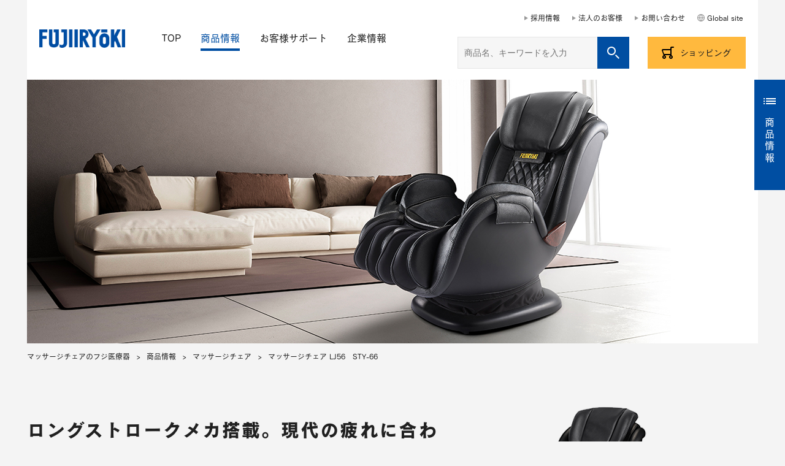

--- FILE ---
content_type: text/html
request_url: https://www.fujiiryoki.co.jp/product/massagechair/sty66/index.html
body_size: 66248
content:
<!DOCTYPE html>
<html lang="ja">
<head>

<!-- Google Tag Manager -->
<script>(function(w,d,s,l,i){w[l]=w[l]||[];w[l].push({'gtm.start':
new Date().getTime(),event:'gtm.js'});var f=d.getElementsByTagName(s)[0],
j=d.createElement(s),dl=l!='dataLayer'?'&l='+l:'';j.async=true;j.src=
'https://www.googletagmanager.com/gtm.js?id='+i+dl;f.parentNode.insertBefore(j,f);
})(window,document,'script','dataLayer','GTM-ML8GRQ');</script>
<!-- End Google Tag Manager -->


<meta charset="UTF-8">
<meta name="keywords" content="マッサージチェア,LJ56,STY-66,フジ医療器">
<meta name="description" content="マッサージチェア LJ56　STY-66の商品ページHOME">
<meta name="author" content="フジ医療器">
<meta name="copyright" content="FUJIIRYOKI All rights reserved.">
<meta name="viewport" content="width=device-width, initial-scale=1">
<title>マッサージチェア LJ56　STY-66｜マッサージチェアのパイオニア フジ医療器（1954年創業の美と健康の総合メーカー）</title>
<link rel="icon" href="/files/assets/img/common/favicon.ico">
<link rel="canonical" href="/product/massagechair/sty66/index.html" />
<script src="/files/assets/js/jquery-1.11.3.min.js"></script>
<script src="/files/assets/js/slick.min.js"></script>
<script src="/files/assets/js/TweenMax-1.17.0.min.js"></script>
<!--[if lt IE 9]>
<script src="/files/assets/js/html5shiv-printshiv.js"></script>
<script src="/files/assets/js/respond.min.js"></script>
<script src="/files/assets/js/selectivizr.js"></script>
<script src="/files/assets/js/PIE_IE678.js"></script>
<![endif]-->
<!--[if IE 9]><script src="/files/assets/js/PIE_IE9.js"></script><![endif]-->
<script src="/files/assets/js/jquery.ah-placeholder.js"></script>
<script src="/files/assets/js/common.js"></script>
<script src="/files/assets/js/jquery.tile.js"></script>
<script src="/files/assets/js/jquery.flickslide.js" type="application/javascript" charset="UTF-8"></script>
<script src="/files/assets/js/slide.js"></script>
<script src="/files/assets/js/etc/plugins.js"></script>
<script src="/files/assets/js/etc/utility.js"></script>
<script src="/files/assets/js/etc/bundle.js"></script>
<script>
    $(function() {
        $('#mainImages ul li').flickSlide({
            target: '#mainImages>ul',
            duration: 5000
        });
    });

    (function($,window,undefined){

        function setTile(){
            $(".eachItem__itemList").find(".js-tile").tile();
        };

        $.subscribe("onLoadHandler",function(){
            setTile();
        });
        $.subscribe("onResizeHandler",function(){
            setTile();
        });

    })(jQuery,window);

$(function() {
	var path = location.pathname;
	if (path == '/') {
		$("ul.nav_area li:first-child > a").addClass("active");
	} else if (path.indexOf('product') != -1) {
		$("ul.nav_area li:first-child").next().children("a").addClass("active");
	} else if (path.indexOf('support') != -1) {
		$("ul.nav_area li:last-child").prev().children("a").addClass("active");
	} else if (path.indexOf('company') != -1) {
		$("ul.nav_area li:last-child > a").addClass("active");
	}
	//
	const links = document.getElementsByTagName('a');
	const listener = function(e) {
		const xdomain = ['www.fujiiryoki.shop'];
		if (typeof URLSearchParams === 'undefined') return;
		if (!e.currentTarget.href) return;
		if (!xdomain.some(function(value) { return e.currentTarget.hostname.indexOf(value) !== -1})) return ;
		const params = new URLSearchParams((new URL(window.location)).search.slice(1));
		const yclid = params.get('yclid');
		if (yclid) {
			let lurl = new URL(e. currentTarget.href);
			let lparam = new URLSearchParams(lurl.search.slice(1));
			lparam.set('yclid', yclid);
			lurl.search = lparam.toString();
			e.currentTarget.href = lurl.toString();
		}
	};
	for (let i = 0; i< links.length; i++) {
		links[i].addEventListener('click', listener);
	}
});


</script>
<script type="text/javascript" src="//webfont.fontplus.jp/accessor/script/fontplus.js?v8oMB7aGvG0%3D&box=iwql6Xc~KYg%3D&aa=1" charset="utf-8"></script>
<link rel='stylesheet' href='/css/html5-doctor-reset-stylesheet.css' media=''>
<link rel='stylesheet' href='/css/etc.css' media=''>
<link rel='stylesheet' href='/css/flickslide.css' media=''>
<link rel='stylesheet' href='/css/company_sp.css' media=''>
<link rel='stylesheet' href='/css/company.css' media=''>
<link rel='stylesheet' href='/css/top_sp.css' media=''>
<link rel='stylesheet' href='/css/top.css' media=''>
<link rel='stylesheet' href='/css/frame_sp.css' media=''>
<link rel='stylesheet' href='/css/frame.css' media=''>
<link rel='stylesheet' href='/css/base_sp.css' media=''>
<link rel='stylesheet' href='/css/base.css' media=''>
<link rel='stylesheet' href='/css/reset.css' media=''>
<link rel='stylesheet' href='/css/utility.css' media=''>
</head>
<body cz-shortcut-listen="true" style="padding-top: 0px; top: 0px;" class="">

<!-- Google Tag Manager (noscript) -->
<noscript><iframe src="https://www.googletagmanager.com/ns.html?id=GTM-ML8GRQ"
height="0" width="0" style="display:none;visibility:hidden"></iframe></noscript>
<!-- End Google Tag Manager (noscript) -->


    <!-- ▼wrapper▼ -->
    <div id="wrapper" class="allbtn_txt">
        <div id="h_fixed_area" class="pc allbtn_txt">
            <div class="lower">
                <h1><a href="/"><img src="/files/assets/img/common/base/h_logo.png" alt="FUJIIRYOKI"></a></h1>
                <ul class="nav_area">
                    <li><a href="/">TOP</a></li>
                    <li><a href="/product/">商品情報</a></li>
                    <li><a href="/support/">お客様サポート</a></li>
                    <li><a href="/company/">企業情報</a></li>
                </ul>
                <div class="wrap_shop">
                    <div class="search_area">
                        <form action="/_search/" method="get">
                            <input type="text" class="search" name="query" placeholder="商品名、キーワードを入力">
                            <input type="image" class="searchBtn"  src="/files/assets/img/common/base/icon_search02.png" alt="検索">
                        </form>
                    </div>
                    <p class="btn_shopping"><a target="_blank" href="https://www.fujiiryoki.shop/">ショッピング</a></p>
                </div>
            </div>
        </div>

        <style>
	.sp_shopping_btn {
		width: 120px !important;
	}
	.sp_shopping_btn A {
		font-size: 12px;
		margin-top: -10px;
		width: 100%;
		display: block;
		padding: 6px 12px 6px 30px;
		background-image: url('/files/assets/img/common/base/icon_cart.png');
		background-repeat: no-repeat;
		background-size: 15px 15px;
		background-position: 10px;
		background-color: #ffb93e;
		height: 30px;
		text-align: center;
	}
</style>
<header class="allbtn_txt">
	<h1><a href="/"><img src="/files/assets/img/common/base/h_logo.png" alt="FUJIIRYOKI" /></a></h1>
	<ul class="nav_area pc">
		<li><a href="/">TOP</a></li>
		<li><a href="/product/">商品情報</a></li>
		<li><a href="/support/">お客様サポート</a></li>
		<li><a href="/company/">企業情報</a></li>
	</ul>
	<ul class="sub_area">
		<li class="pc"><a href="/recruit/">採用情報</a></li>
		<li class="pc"><a href="/company/partner.html">法人のお客様</a></li>
		<li class="pc"><a href="/support/contact.html">お問い合わせ</a></li>
				<li class="pc"><a target="_blank" href="https://fujiiryokiglobal.com/">Global site</a></li>
				<li style="display:none;"></li>
		<li class="sp sp_shopping_btn">
			<a target="_blank" href="https://www.fujiiryoki.shop/">ショッピング</a>
		</li>
	</ul>
	<div class="wrap_shop pc">
		<div class="search_area">
			<form action="/_search/" method="get">
				<input type="text" class="search" name="query" placeholder="商品名、キーワードを入力" />
				<input type="image" class="searchBtn"  src="/files/assets/img/common/base/icon_search02.png" alt="検索" />
			</form>
		</div>
		<p class="btn_shopping"><a target="_blank" href="https://www.fujiiryoki.shop/">ショッピング</a></p>
	</div>
	<div class="menu_area sp">
		<p><a href="" class="" style="opacity: 1;">メニュー</a></p>
	</div>
	<div class="fixed_block" style="display: block;">
		<div class="search_block">
			<form action="/_search/" method="get">
				<input type="text" name="query" placeholder="商品名、キーワードを入力" />
				<input type="image" src="/files/assets/img/common/base/sp_icon_search.png" alt="検索" />
			</form>
		</div>
	</div>
	<div class="js_spmenu__navbar">
		<a href="/" class="is_first">TOP</a>
	</div>
</header>


        <style type="text/css">
	.js_spmenu__content li.inn {
		padding-left: 12px;
	}
</style>
<div id="menu_open_area" class="sp">
	<nav class="move_area js_spmenu">
		<div class="js_spmenu__content">
			<ul data-position="1" data-menu="1" style="height: 280px;">
				<li class="inn">
					<a href="" data-target="1">商品情報</a>
				</li>
				<li class="inn">
					<a href="" data-target="2">お客様サポート</a>
				</li>
				<li class="inn">
					<a href="" data-target="3">企業情報</a>
				</li>
				<li class="inn">
					<a href="/company/partner.html">法人のお客様</a>
				</li>
				<li class="inn">
					<a href="" data-target="4">コラム</a>
				</li>
				<li class="inn">
					<a href="/support/contact.html">お問い合わせ</a>
				</li>
				<li class="btn_block">
					<p class="btn_shopping"><a href="https://www.fujiiryoki.shop/" target="_blank">ショッピング</a></p>
					<p class="btn_global"><a href="https://fujiiryokiglobal.com/" target="_blank">Global site</a></p>
					<? /* <p class="btn_global"><a href="https://www.fujiiryoki.com/eng/" target="_blank">Global site</a></p> */ ?>
				</li>
			</ul>
						<ul data-position="2" data-menu="4">
				<li>
					<a href="/column/"><span>美と健康のコラムTOP</span></a>
				</li>
				<li class="inn">
					<a href="/column/history.html">フジ医療器のあゆみ</a>
				</li>
				<li class="inn">
					<a href="/column/energy.html">健康管理コラム</a>
				</li>
				<li class="inn">
					<a href="/column/meister.html">マッサージチェアの裏側</a>
				</li>
				<li class="inn">
					<a href="/column/report.html">アンケート調査 バックナンバー</a>
				</li>
							</ul>
			<ul data-position="2" data-menu="1">
				<li>
					<a href="/product/"><span>商品情報TOP</span></a>
				</li>
				<li class="inn">
					<a href="" data-target="1"><span>マッサージチェア</span></a>
				</li>
				<li class="inn">
					<a href="" data-target="4">小型マッサージャー</a>
				</li>
				<li class="inn">
					<a href="" data-target="11">健康サポート機器</a>
				</li>
				<li class="inn">
					<a href="" data-target="7">アルカリイオン整水器 / 機能水生成器</a>
				</li>
				<li class="inn">
					<a href="" data-target="8">フィットネス機器</a>
				</li>
				<li class="inn">
					<a href="" data-target="9">補聴器</a>
				</li>
				<li class="inn">
					<a href="" data-target="5">健康布団</a>
				</li>
				<li class="inn">
					<a href="" data-target="6">治療機器</a>
				</li>
			</ul>
			<ul data-position="2" data-menu="2">
				<li>
					<a href="/support/">お客様サポートTOP</a>
				</li>
				<li class="inn">
					<a href="/support/manual.html">カタログ・取扱説明書</a>
				</li>
				<li class="inn">
					<a href="/support/closed.html">生産終了商品</a>
				</li>
				<li class="inn">
					<a href="/support/safe.html">商品に関する大切なお知らせ</a>
				</li>
								<li class="inn">
					<a href="" data-target="2">よくあるご質問</a>
				</li>
				<li class="inn">
					<a href="/support/contact.html">お問い合わせ</a>
				</li>
				<li class="inn">
					<a href="/support/syuuri.html">修理のご依頼</a>
				</li>
				<li class="inn">
					<a href="https://www.fujiiryoki.co.jp/files/_file/pdf/warranty.pdf" target="_blank">フジ医療器 メーカー保証規程について</a>
				</li>
			</ul>
			<ul data-position="2" data-menu="3">
				<li>
					<a href="/company/">企業情報TOP</a>
				</li>
				<!-- <li class="inn">
					<a href="/company/topmessage.html">トップメッセージ</a>
				</li> -->
				<li class="inn">
					<a href="/company/info.html">会社概要・組織</a>
				</li>
				<li class="inn">
					<a href="/company/history.html">沿革</a>
				</li>
								<li class="inn">
					<a href="" data-target="3">拠点情報</a>
				</li>
				<li class="inn">
					<a href="/company/showroom.html">ショールーム</a>
				</li>
				<li class="inn">
					<a href="/company/outlet.html">アウトレット店</a>
				</li>
				<li class="inn">
					<a href="" data-target="10">ニュースリリース</a>
					<!-- <a href="/company/news/">ニュースリリース</a> -->
				</li>
				<li class="inn">
					<a href="/recruit/index.html">採用情報</a>
				</li>

				<li class="inn">
					<a href="/company/hearing.html">補聴器の販売店</a>
				</li>
				<li class="inn">
					<a href="/company/trial.html">体感館（健康体感館、健康ふれあい館）</a>
				</li>
				<li class="inn">
					<a href="/company/health.html">健康教室（歩行、運動）</a>
				</li>
			</ul>
						<ul data-position="3" data-menu="2">
				<li>
					<a href="/support/faq/">よくあるご質問TOP</a>
				</li>
				<li class="inn">
					<a href="/support/faq/support/index.html">サポートについて</a>
				</li>
				<li class="inn">
					<a href="/support/faq/mchair/index.html">マッサージチェアについて</a>
				</li>
				<li class="inn">
					<a href="/support/faq/smallmassager/index.html">小型マッサージャーについて</a>
				</li>
				<li class="inn">
					<a href="/support/faq/health/index.html">健康サポート機器について</a>
				</li>
				<li class="inn">
					<a href="/support/faq/water/index.html">アルカリイオン整水器 / 機能水生成器について</a>
				</li>
				<li class="inn">
					<a href="/support/faq/fitness/index.html">フィットネス機器について</a>
				</li>
				<li class="inn">
					<a href="/support/faq/hearing/index.html">補聴器について</a>
				</li>
				<li class="inn">
					<a href="/support/faq/futon/index.html">健康布団について</a>
				</li>
				<li class="inn">
					<a href="/support/faq/caring/index.html">治療機器について</a>
				</li>
				<li class="inn">
					<a href="/support/faq/etc/index.html">その他の商品について</a>
				</li>
				<li class="inn">
					<a href="/support/faq/buy/index.html">購入について</a>
				</li>
				<li class="inn">
					<a href="/support/faq/fuji/index.html">フジ医療器について</a>
				</li>
			</ul>
			<ul data-position="3" data-menu="3">
				<li>
					<a href="/company/base.html">拠点情報TOP</a>
				</li>
				<li class="inn">
					<a href="/company/base/honsya.html">本社</a>
				</li>
				<li class="inn">
					<a href="/company/base/osaka_kojo.html">大阪工場</a>
				</li>
				<li class="inn">
					<a href="/company/showroom.html">東京ショールーム</a>
				</li>
				<li class="inn">
					<a href="/company/base/service3.html">お客様相談室</a>
				</li>
				<li class="inn">
					<a href="/company/base/service.html">サービス受付センター</a>
				</li>
				<li class="inn">
					<a href="/company/base/center.html">法人様向けお問合わせ窓口一覧</a>
				</li>
				<li class="inn">
					<a href="/company/base.html#sales_anc">営業所・出張所一覧</a>
				</li>
			</ul>
			<ul data-position="3" data-menu="10">
				<li>
					<a href="/company/news/">ニュースリリースTOP</a>
				</li>
				<li class="inn">
					<a href="/company/news/news1.html">フジ医療器からのお知らせ</a>
				</li>
				<li class="inn">
					<a href="/company/news/news2.html">ニュースリリース</a>
				</li>
				<li class="inn">
					<a href="/company/news/news3.html">メディア掲載</a>
				</li>
			</ul>
			<ul data-position="3" data-menu="1">
				<li>
					<a href="/compare/" target="_blank">マッサージチェア比較ナビ</a>
				</li>
				<li>
					<a href="/files/_file/pdf/massagechair_kinou.pdf">マッサージチェア一覧表（PDF）</a>
				</li>
				<li class="detail_block">
					<h2><a href="/product/massagechair/">マッサージチェア商品一覧</a></h2>
					<ul>
						<li><a href="/product/massagechair/asr2300/index.html">マッサージチェアH24　AS-R2300</a></li><li><a href="/product/massagechair/asr2200/index.html">マッサージチェアH22　AS-R2200</a></li><li><a href="/product/massagechair/an70/index.html">マッサージチェアH22　AN-70</a></li><li><a href="/product/massagechair/asr900/index.html">マッサージチェアH21　AS-R900</a></li><li><a href="/product/massagechair/asr710/index.html">マッサージチェアM25　AS-R710</a></li><li><a href="/product/massagechair/asr700/index.html">マッサージチェアM23　AS-R700</a></li><li><a href="/product/massagechair/ase7/index.html">マッサージチェアMJ57　AS-E7</a></li><li><a href="/product/massagechair/asr630/index.html">マッサージチェアE25　AS-R630</a></li><li><a href="/product/massagechair/asr620/index.html">マッサージチェアE23　AS-R620</a></li><li><a href="/product/massagechair/asr600f/index.html">マッサージチェアE57　AS-R600F</a></li><li><a href="/product/massagechair/as691/index.html">マッサージチェア　AS-691</a></li><li><a href="/product/massagechair/asf71/index.html">マッサージチェアES24　AS-F71</a></li><li><a href="/product/massagechair/sks56/index.html">マッサージチェアOS24　SKS-56</a></li><li><a href="/product/massagechair/rm830/index.html">マッサージチェアH24　RM-830</a></li><li><a href="/product/massagechair/sksh7200/index.html">マッサージチェアH22　SKS-H7200</a></li><li><a href="/product/massagechair/sks7100/index.html">マッサージチェアH55　SKS-7100</a></li><li><a href="/product/massagechair/skst1000/index.html">マッサージチェアHJ25　SKS-T1000</a></li><li><a href="/product/massagechair/jtr190/index.html">マッサージチェアMJ23　JTR-190</a></li><li><a href="/product/massagechair/jtfj180/index.html">マッサージチェアEJ24　JT-FJ180</a></li><li><a href="/product/massagechair/jtfj170/index.html">マッサージチェアEJ24　JT-FJ170</a></li><li><a href="/product/massagechair/skst125/index.html">マッサージチェアJ23　SKS-T125</a></li><li><a href="/product/massagechair/sty67/index.html">マッサージチェアLJ22　STY-67</a></li><li><a href="/product/massagechair/tr600/index.html">マッサージチェアMT23　TR-600</a></li><li><a href="/product/massagechair/tr40/index.html">マッサージチェアET23　TR-40 </a></li><li><a href="/product/massagechair/ls500zg/index.html">マッサージチェアLO57　LS-500ZG</a></li><li><a href="/product/massagechair/mtrh510/index.html">マッサージチェアEO22　MTR-H510 </a></li><li><a href="/product/massagechair/oh5000/index.html">マッサージチェアMO57　OH-5000</a></li><li><a href="/product/massagechair/oh6000/index.html">マッサージチェアMO25　OH-6000</a></li><li><a href="https://www.synca-wellness.jp/products/mr385/" target="_blank">マッサージチェアL24　MR385</a></li><li><a href="/product/massagechair/trz1/index.html">リビングマッサージチェアT24　TR-Z1</a></li><li><a href="https://www.synca-wellness.jp/products/mr380/" target="_blank">マッサージチェアL24　MR380</a></li><li><a href="https://www.synca-wellness.jp/products/mr320/" target="_blank">マッサージチェア　MR320</a></li>					</ul>
				</li>
				<li>
					<a href="/uservoice/massagechair/">お客様の声</a>
				</li>
								<li>
					<a href="/support/manual.html#jump0">カタログ・取扱説明書</a>
				</li>
				<li>
					<a href="/support/closed.html#anc_01">生産終了商品</a>
				</li>
				<li>
					<a href="/product/massagechair/particular/">こだわりのマッサージチェア</a>
				</li>
				<li>
					<a href="/support/faq/mchair/index.html">よくあるご質問</a>
				</li>
				<li>
					<a href="/campaign/sommelier.html">ソムリエ講座＆ソムリエコール</a>
				</li>
				<li>
					<a href="/product/massagechair/safety.html">安全に関するご注意</a>
				</li>
			</ul>
			<ul data-position="3" data-menu="4">
				<li class="detail_block">
					<h2><a href="/product/smallmassager/">小型マッサージャー商品一覧</a></h2>
					<ul>
						<li><a href="/product/smallmassager/mrlm2/index.html">マルチマッサージャー R23　MRL-M2</a></li><li><a href="/product/smallmassager/mrl1300/index.html">シートマッサージャーR22　MRL-1300</a></li><li><a href="/product/smallmassager/kc330/index.html">フットマッサージャーR22　KC-330</a></li><li><a href="/product/smallmassager/kc220/index.html">フットマッサージャー　KC-220</a></li><li><a href="/product/smallmassager/mrlf1/index.html">フットマッサージャー　MRL-F1</a></li><li><a href="/product/smallmassager/m004/index.html">手ぶらネックマッサージャー T24　M-004</a></li><li><a href="/product/smallmassager/m003/index.html">骨盤マッサージャーT21　M-003</a></li><li><a href="/product/smallmassager/jtft10/index.html">フットマッサージャーTJ23　JT-FT10</a></li><li><a href="/product/smallmassager/am60/index.html">ゆらりフットマッサージャー　AM-60</a></li><li><a href="/product/smallmassager/trs2/">フジシートマッサージャー T21　TR-S2</a></li><li><a href="/product/smallmassager/fnmt3/">フジ ネックマッサージャーT22　FN-MT3</a></li><li><a href="/product/smallmassager/ss200/index.html">フジシートマッサージャーH23　SS-200</a></li><li><a href="/product/smallmassager/ft300/index.html">フットマッサージャー　FT-300</a></li><li><a href="/product/smallmassager/ft200/index.html">フットマッサージャー　FT-200</a></li><li><a href="https://www.synca-wellness.jp/products/sm260/" target="_blank">ネック&ショルダーマッサージャー Quzy SM260</a></li><li><a href="https://www.synca-wellness.jp/products/mc161/" target="_blank">マッサージクッション i-PUFFY MC161</a></li><li><a href="https://www.synca-wellness.jp/products/fm220/" target="_blank">フットマッサージャーSP25　FM220</a></li><li><a href="https://www.synca-wellness.jp/products/fm210/" target="_blank">フットマッサージャー nest FM210</a></li>					</ul>
				</li>
				<li>
					<a href="/uservoice/smallmassager/">お客様の声</a>
				</li>
				<li>
					<a href="/support/manual.html#jump1">カタログ・取扱説明書</a>
				</li>
				<li>
					<a href="/support/closed.html#anc_02">生産終了商品</a>
				</li>
				<li>
					<a href="/support/faq/smallmassager/index.html">よくあるご質問</a>
				</li>
				<li>
					<a href="/product/smallmassager/safety.html">安全に関するご注意</a>
				</li>
			</ul>
			<ul data-position="3" data-menu="5">
				<li class="detail_block">
					<h2><a href="/product/futon/">健康布団商品一覧</a></h2>
					<ul>
						<li><a href="/product/futon/wn6500/index.html">ウェルナイトエアー　WN-6500</a></li><li><a href="/product/futon/wnp1/index.html">ウェルナイトピロープレミアム　WN-P1</a></li>					</ul>
				</li>
				<li>
					<a href="/uservoice/futon/">お客様の声</a>
				</li>
				<li>
					<a href="/support/manual.html#jump2">カタログ・取扱説明書</a>
				</li>
				<li>
					<a href="/support/closed.html#anc_03">生産終了商品</a>
				</li>
				<li>
					<a href="/product/futon/safety.html">よくあるご質問</a>
				</li>
				<li>
					<a href="/product/futon/safety.html">安全に関するご注意</a>
				</li>
			</ul>
			<ul data-position="3" data-menu="6">
				<li class="detail_block">
					<h2><a href="/product/caring/">治療機器商品一覧</a></h2>
					<ul>
						<li><a href="/product/caring/fxm14000/index.html">マインアルファ14000　FX-M14000</a></li><li><a href="/product/caring/sw700/">ヘルスウェーブIII　SW-700</a></li><li><a href="/product/caring/fx14000/index.html">エレドック14000　FX-14000</a></li><li><a href="/product/caring/sfa/index.html">リラクゼーションパーク® SFA</a></li>					</ul>
				</li>
				<li>
					<a href="/uservoice/caring/">お客様の声</a>
				</li>
				<li>
					<a href="/support/manual.html#jump3">カタログ・取扱説明書</a>
				</li>
				<li>
					<a href="/support/closed.html#anc_04">生産終了商品</a>
				</li>
				<li>
					<a href="/support/faq/caring/index.html">よくあるご質問</a>
				</li>
				<li>
					<a href="/product/caring/safety.html">安全に関するご注意</a>
				</li>
			</ul>
			<ul data-position="3" data-menu="7">
				<li class="detail_block">
					<h2><a href="/product/water/">アルカリイオン整水器/機能水生成器商品一覧</a></h2>
					<ul>
						<li><a href="/product/water/fwh10000/index.html">アルカリイオン整水器S2　FWH-10000</a></li><li><a href="/product/water/fwo3/index.html">オゾン水生成器　トレビ・クリアゼロ FWO-3</a></li>					</ul>
				</li>
				<li>
					<a href="/uservoice/water/">お客様の声</a>
				</li>
				<li>
					<a href="/product/water/ion.html">電解水素水ってどんなもの？</a>
				</li>
				<li>
					<a href="https://www.fujiiryoki.shop/user_data/cartridge_chart" target="_blank">トレビ・カートリッジ対応表</a>
				</li>
				<li>
					<a href="/support/manual.html#jump4">カタログ・取扱説明書</a>
				</li>
				<li>
					<a href="/support/closed.html#anc_05">生産終了商品</a>
				</li>
				<li>
					<a href="/support/faq/water/index.html">よくあるご質問</a>
				</li>
				<li>
					<a href="/product/water/safety.html">安全に関するご注意</a>
				</li>
			</ul>
			<ul data-position="3" data-menu="8">
				<li class="detail_block">
					<h2><a href="/product/fitness/">フィットネス機器商品一覧</a></h2>
					<ul>
						<li><a href="/product/fitness/dtc1000/index.html">ダイエットトレーナー コア　DT-C1000</a></li><li><a href="/product/fitness/ff100/index.html">体幹トレーナー　FF-100</a></li>					</ul>
				</li>
				<li>
					<a href="/uservoice/fitness/">お客様の声</a>
				</li>
				<li>
					<a href="/support/manual.html#jump5">カタログ・取扱説明書</a>
				</li>
				<li>
					<a href="/support/closed.html#anc_06">生産終了商品</a>
				</li>
				<li>
					<a href="/support/faq/fitness/">よくあるご質問</a>
				</li>
				<li>
					<a href="/product/fitness/safety.html">安全に関するご注意</a>
				</li>
			</ul>
			<ul data-position="3" data-menu="9">
				<li class="detail_block">
					<h2><a href="/product/hearing/">補聴器商品一覧</a></h2>
					<ul>
						<li><a href="/product/hearing/fujibach1008/index.html">FUJI BACH 10/08 RIC</a></li><li><a href="/product/hearing/fujibachkolnbonn/index.html">FUJI BACH Köln/Bonn RIC</a></li><li><a href="https://www.fujiiryoki.co.jp/files/_up/catalogue/hearing_catalogue.pdf">ソウサ SOUSA</a></li><li><a href="https://www.resound.com/ja-jp/hearing-aids" target="_blank">リサウンド ReSound</a></li>					</ul>
				</li>
				<li>
					<a href="/product/hearing/first1.html">初めての方へ（きこえのはなし）</a>
				</li>
				<li>
					<a href="/product/hearing/point.html">最新補聴器の特長</a>
				</li>
				<li>
					<a href="/support/manual.html#jump7">カタログ・取扱説明書</a>
				</li>
				<li>
					<a href="/support/closed.html#anc_08">生産終了商品</a>
				</li>
				<li>
					<a href="/support/faq/hearing/index.html">よくあるご質問</a>
				</li>
				<li>
					<a href="/product/hearing/safety.html">安全に関するご注意</a>
				</li>
				<li>
					<a target="_blank" href="https://f.msgs.jp/webapp/form/14501_tlv_45/index.do">補聴器のお問い合わせ</a>
				</li>
			</ul>
			<ul data-position="3" data-menu="11">
				<li class="detail_block">
					<h2><a href="/product/health/">健康サポート機器商品一覧</a></h2>
					<ul>
						<li><a href="/product/health/fgw3200/index.html">マッスルショットウェイブ　FGW3200</a></li><li><a href="/product/health/fg3800p/index.html">マッスルショットプレミアム　FG3800P</a></li><li><a href="/product/health/fg3800/index.html">マッスルショット　FG3800</a></li><li><a href="/product/health/frp90/index.html">リラックスポール　FRP90</a></li><li><a href="/product/health/fws1/index.html">ファインバブルシャワーヘッド　FWS1</a></li><li><a href="/product/health/fgb10/index.html">スピーカークッション　FGB10</a></li><li><a href="/product/health/fg2800w/index.html">マッスルショットW　FG2800W</a></li><li><a href="/product/health/fs01/index.html">フィルムスキン　FS-01</a></li><li><a href="https://www.synca-wellness.jp/products/sybf1/" target="_blank">bigan K　3way美顔器　SYB-F1</a></li>					</ul>
				</li>
				<!-- li>
					<a href="/uservoice/health/">お客様の声</a>
				</li -->
				<li>
					<a href="/support/manual.html#jump6">カタログ・取扱説明書</a>
				</li>
				<!-- li>
					<a href="/support/closed.html#anc_07">生産終了商品</a>
				</li -->
				<li>
					<a href="/support/faq/health/">よくあるご質問</a>
				</li>
				<li>
					<a href="/product/health/safety.html">安全に関するご注意</a>
				</li>
			</ul>
		</div>
	</nav>
</div>

        <div id="product_menu_area" class="pc">
	<dl>
		<dt><a href="#" class="btn_txt" style="opacity: 1;">商品情報</a></dt>
		<dd class="allbtn_txt">
			<div class="lower">
				<p class="first"><a href="/product/" class="active">商品情報TOP</a></p>
				<div>

					<p class="second"><a href="#" style="opacity: 1;">マッサージチェア</a></p>
					<div style="display:none;">
						<p class="third"><a href="/product/massagechair/">商品一覧</a></p>
						<p class="third"><a href="/compare/" style="opacity: 1;">マッサージチェア比較ナビ</a></p>
						<p class="third"><a target="_blank" href="/files/_file/pdf/massagechair_kinou.pdf" style="opacity: 1;">マッサージチェア一覧表（PDF）</a></p>

						<p class="third"><a href="/product/massagechair/asr2300/index.html">マッサージチェアH24　AS-R2300</a></p><p class="third"><a href="/product/massagechair/asr2200/index.html">マッサージチェアH22　AS-R2200</a></p><p class="third"><a href="/product/massagechair/an70/index.html">マッサージチェアH22　AN-70</a></p><p class="third"><a href="/product/massagechair/asr900/index.html">マッサージチェアH21　AS-R900</a></p><p class="third"><a href="/product/massagechair/asr710/index.html">マッサージチェアM25　AS-R710</a></p><p class="third"><a href="/product/massagechair/asr700/index.html">マッサージチェアM23　AS-R700</a></p><p class="third"><a href="/product/massagechair/ase7/index.html">マッサージチェアMJ57　AS-E7</a></p><p class="third"><a href="/product/massagechair/asr630/index.html">マッサージチェアE25　AS-R630</a></p><p class="third"><a href="/product/massagechair/asr620/index.html">マッサージチェアE23　AS-R620</a></p><p class="third"><a href="/product/massagechair/asr600f/index.html">マッサージチェアE57　AS-R600F</a></p><p class="third"><a href="/product/massagechair/as691/index.html">マッサージチェア　AS-691</a></p><p class="third"><a href="/product/massagechair/asf71/index.html">マッサージチェアES24　AS-F71</a></p><p class="third"><a href="/product/massagechair/sks56/index.html">マッサージチェアOS24　SKS-56</a></p><p class="third"><a href="/product/massagechair/rm830/index.html">マッサージチェアH24　RM-830</a></p><p class="third"><a href="/product/massagechair/sksh7200/index.html">マッサージチェアH22　SKS-H7200</a></p><p class="third"><a href="/product/massagechair/sks7100/index.html">マッサージチェアH55　SKS-7100</a></p><p class="third"><a href="/product/massagechair/skst1000/index.html">マッサージチェアHJ25　SKS-T1000</a></p><p class="third"><a href="/product/massagechair/jtr190/index.html">マッサージチェアMJ23　JTR-190</a></p><p class="third"><a href="/product/massagechair/jtfj180/index.html">マッサージチェアEJ24　JT-FJ180</a></p><p class="third"><a href="/product/massagechair/jtfj170/index.html">マッサージチェアEJ24　JT-FJ170</a></p><p class="third"><a href="/product/massagechair/skst125/index.html">マッサージチェアJ23　SKS-T125</a></p><p class="third"><a href="/product/massagechair/sty67/index.html">マッサージチェアLJ22　STY-67</a></p><p class="third"><a href="/product/massagechair/tr600/index.html">マッサージチェアMT23　TR-600</a></p><p class="third"><a href="/product/massagechair/tr40/index.html">マッサージチェアET23　TR-40 </a></p><p class="third"><a href="/product/massagechair/ls500zg/index.html">マッサージチェアLO57　LS-500ZG</a></p><p class="third"><a href="/product/massagechair/mtrh510/index.html">マッサージチェアEO22　MTR-H510 </a></p><p class="third"><a href="/product/massagechair/oh5000/index.html">マッサージチェアMO57　OH-5000</a></p><p class="third"><a href="/product/massagechair/oh6000/index.html">マッサージチェアMO25　OH-6000</a></p><p class="third"><a href="https://www.synca-wellness.jp/products/mr385/" target="_blank">マッサージチェアL24　MR385</a></p><p class="third"><a href="/product/massagechair/trz1/index.html">リビングマッサージチェアT24　TR-Z1</a></p><p class="third"><a href="https://www.synca-wellness.jp/products/mr380/" target="_blank">マッサージチェアL24　MR380</a></p><p class="third"><a href="https://www.synca-wellness.jp/products/mr320/" target="_blank">マッサージチェア　MR320</a></p>
						<p class="third"><a href="/uservoice/massagechair/">お客様の声</a></p>
												<p class="third"><a href="/product/massagechair/particular/">こだわりのマッサージチェア</a></p>
						<p class="third"><a href="/campaign/sommelier.html">ソムリエ講座＆ソムリエコール</a></p>
						<p class="third"><a href="/support/manual.html#jump0">カタログ・取扱説明書</a></p>
						<p class="third"><a href="/support/closed.html#anc_01">生産終了品</a></p>
						<p class="third"><a href="/support/faq/mchair/">よくあるご質問</a></p>
						<p class="third"><a href="/product/massagechair/safety.html">安全に関するご注意</a></p>
					</div>

					<p class="second"><a href="#" style="opacity: 1;">小型マッサージャー</a></p>
					<div style="display:none;">
						<p class="third"><a href="/product/smallmassager/">商品一覧</a></p>

						<p class="third"><a href="/product/smallmassager/mrlm2/index.html">マルチマッサージャー R23　MRL-M2</a></p><p class="third"><a href="/product/smallmassager/mrl1300/index.html">シートマッサージャーR22　MRL-1300</a></p><p class="third"><a href="/product/smallmassager/kc330/index.html">フットマッサージャーR22　KC-330</a></p><p class="third"><a href="/product/smallmassager/kc220/index.html">フットマッサージャー　KC-220</a></p><p class="third"><a href="/product/smallmassager/mrlf1/index.html">フットマッサージャー　MRL-F1</a></p><p class="third"><a href="/product/smallmassager/m004/index.html">手ぶらネックマッサージャー T24　M-004</a></p><p class="third"><a href="/product/smallmassager/m003/index.html">骨盤マッサージャーT21　M-003</a></p><p class="third"><a href="/product/smallmassager/jtft10/index.html">フットマッサージャーTJ23　JT-FT10</a></p><p class="third"><a href="/product/smallmassager/am60/index.html">ゆらりフットマッサージャー　AM-60</a></p><p class="third"><a href="/product/smallmassager/trs2/">フジシートマッサージャー T21　TR-S2</a></p><p class="third"><a href="/product/smallmassager/fnmt3/">フジ ネックマッサージャーT22　FN-MT3</a></p><p class="third"><a href="/product/smallmassager/ss200/index.html">フジシートマッサージャーH23　SS-200</a></p><p class="third"><a href="/product/smallmassager/ft300/index.html">フットマッサージャー　FT-300</a></p><p class="third"><a href="/product/smallmassager/ft200/index.html">フットマッサージャー　FT-200</a></p><p class="third"><a href="https://www.synca-wellness.jp/products/sm260/" target="_blank">ネック&ショルダーマッサージャー Quzy SM260</a></p><p class="third"><a href="https://www.synca-wellness.jp/products/mc161/" target="_blank">マッサージクッション i-PUFFY MC161</a></p><p class="third"><a href="https://www.synca-wellness.jp/products/fm220/" target="_blank">フットマッサージャーSP25　FM220</a></p><p class="third"><a href="https://www.synca-wellness.jp/products/fm210/" target="_blank">フットマッサージャー nest FM210</a></p>
						<p class="third"><a href="/uservoice/smallmassager/">お客様の声</a></p>
						<p class="third"><a href="/support/manual.html#jump1">カタログ・取扱説明書</a></p>
						<p class="third"><a href="/support/closed.html#anc_02">生産終了品</a></p>
						<p class="third"><a href="/support/faq/smallmassager/">よくあるご質問</a></p>
						<p class="third"><a href="/product/smallmassager/safety.html">安全に関するご注意</a></p>
					</div>

					<p class="second"><a href="#" style="opacity: 1;">健康サポート機器</a></p>
					<div style="display:none;">
						<p class="third"><a href="/product/health/">商品一覧</a></p>

						<p class="third"><a href="/product/health/fgw3200/index.html">マッスルショットウェイブ　FGW3200</a></p><p class="third"><a href="/product/health/fg3800p/index.html">マッスルショットプレミアム　FG3800P</a></p><p class="third"><a href="/product/health/fg3800/index.html">マッスルショット　FG3800</a></p><p class="third"><a href="/product/health/frp90/index.html">リラックスポール　FRP90</a></p><p class="third"><a href="/product/health/fws1/index.html">ファインバブルシャワーヘッド　FWS1</a></p><p class="third"><a href="/product/health/fgb10/index.html">スピーカークッション　FGB10</a></p><p class="third"><a href="/product/health/fg2800w/index.html">マッスルショットW　FG2800W</a></p><p class="third"><a href="/product/health/fs01/index.html">フィルムスキン　FS-01</a></p><p class="third"><a href="https://www.synca-wellness.jp/products/sybf1/" target="_blank">bigan K　3way美顔器　SYB-F1</a></p>
						<!-- p class="third"><a href="/uservoice/health/">お客様の声</a></p -->
						<p class="third"><a href="/support/manual.html#jump6">カタログ・取扱説明書</a></p>
						<!-- p class="third"><a href="/support/closed.html#anc_07">生産終了品</a></p -->
						<p class="third"><a href="/support/faq/health/">よくあるご質問</a></p>
						<p class="third"><a href="/product/health/safety.html">安全に関するご注意</a></p>
					</div>

					<p class="second"><a href="#" style="opacity: 1;">アルカリイオン整水器/機能水生成器</a></p>
					<div style="display:none;">
						<p class="third"><a href="/product/water/">商品一覧</a></p>

						<p class="third"><a href="/product/water/fwh10000/index.html">アルカリイオン整水器S2　FWH-10000</a></p><p class="third"><a href="/product/water/fwo3/index.html">オゾン水生成器　トレビ・クリアゼロ FWO-3</a></p>
						<p class="third"><a href="/uservoice/water/">お客様の声</a></p>
						<p class="third"><a href="/product/water/ion.html">アルカリイオン水ってどんなもの？</a></p>
						<p class="third"><a target="_blank" href="https://www.fujiiryoki.shop/user_data/cartridge_chart">トレビ・カートリッジ対応表</a></p>
						<p class="third"><a href="/support/manual.html#jump4">カタログ・取扱説明書</a></p>
						<p class="third"><a href="/support/closed.html#anc_05">生産終了品</a></p>
						<p class="third"><a href="/support/faq/water/">よくあるご質問</a></p>
						<p class="third"><a href="/product/water/safety.html">安全に関するご注意</a></p>
					</div>

					<p class="second"><a href="#" style="opacity: 1;">フィットネス機器</a></p>
					<div style="display:none;">
						<p class="third"><a href="/product/fitness/">商品一覧</a></p>

						<p class="third"><a href="/product/fitness/dtc1000/index.html">ダイエットトレーナー コア　DT-C1000</a></p><p class="third"><a href="/product/fitness/ff100/index.html">体幹トレーナー　FF-100</a></p>
						<p class="third"><a href="/uservoice/fitness/">お客様の声</a></p>
						<p class="third"><a href="/support/manual.html#jump5">カタログ・取扱説明書</a></p>
						<p class="third"><a href="/support/closed.html#anc_06">生産終了品</a></p>
						<p class="third"><a href="/support/faq/fitness/">よくあるご質問</a></p>
						<p class="third"><a href="/product/fitness/safety.html">安全に関するご注意</a></p>
					</div>

					<p class="second"><a href="#" style="opacity: 1;">補聴器</a></p>
					<div style="display:none;">
						<p class="third"><a href="/product/hearing/">商品一覧</a></p>

						<p class="third"><a href="/product/hearing/fujibach1008/index.html">FUJI BACH 10/08 RIC</a></p><p class="third"><a href="/product/hearing/fujibachkolnbonn/index.html">FUJI BACH Köln/Bonn RIC</a></p><p class="third"><a href="https://www.fujiiryoki.co.jp/files/_up/catalogue/hearing_catalogue.pdf">ソウサ SOUSA</a></p><p class="third"><a href="https://www.resound.com/ja-jp/hearing-aids" target="_blank">リサウンド ReSound</a></p>
						<p class="third"><a href="/product/hearing/first1.html">初めての方へ（きこえのはなし）</a></p>
						<p class="third"><a href="/product/hearing/point.html">最新補聴器の特長</a></p>
						<p class="third"><a href="/support/manual.html#jump7">カタログ・取扱説明書</a></p>
						<p class="third"><a href="/support/closed.html#anc_08">生産終了品</a></p>
						<p class="third"><a href="/support/faq/hearing/">よくあるご質問</a></p>
						<p class="third"><a href="/product/hearing/safety.html">安全に関するご注意</a></p>
						<p class="third"><a target="_blank" href="https://f.msgs.jp/webapp/form/14501_tlv_45/index.do">補聴器のお問い合わせ</a></p>
					</div>

					<p class="second"><a href="#" style="opacity: 1;">健康布団</a></p>
					<div style="display:none;">
						<p class="third"><a href="/product/futon/">商品一覧</a></p>

						<p class="third"><a href="/product/futon/wn6500/index.html">ウェルナイトエアー　WN-6500</a></p><p class="third"><a href="/product/futon/wnp1/index.html">ウェルナイトピロープレミアム　WN-P1</a></p>
						<p class="third"><a href="/uservoice/futon/">お客様の声</a></p>
						<p class="third"><a href="/support/manual.html#jump2">カタログ・取扱説明書</a></p>
						<p class="third"><a href="/support/closed.html#anc_03">生産終了品</a></p>
						<p class="third"><a href="/product/futon/safety.html">よくあるご質問</a></p>
						<p class="third"><a href="/product/futon/safety.html">安全に関するご注意</a></p>
					</div>

					<p class="second"><a href="#" style="opacity: 1;">治療機器</a></p>
					<div style="display:none;">
						<p class="third"><a href="/product/caring/">商品一覧</a></p>

						<p class="third"><a href="/product/caring/fxm14000/index.html">マインアルファ14000　FX-M14000</a></p><p class="third"><a href="/product/caring/sw700/">ヘルスウェーブIII　SW-700</a></p><p class="third"><a href="/product/caring/fx14000/index.html">エレドック14000　FX-14000</a></p><p class="third"><a href="/product/caring/sfa/index.html">リラクゼーションパーク® SFA</a></p>
						<!-- <p class="third"><a href="">お客様の声</a></p> -->
						<p class="third"><a href="/uservoice/caring/">お客様の声</a></p>
						<p class="third"><a href="/support/manual.html#jump3">カタログ・取扱説明書</a></p>
						<p class="third"><a href="/support/closed.html#anc_04">生産終了品</a></p>
						<p class="third"><a href="/support/faq/caring/">よくあるご質問</a></p>
						<p class="third"><a href="/product/caring/safety.html">安全に関するご注意</a></p>
					</div>

				</div>
			</div>
		</dd>
	</dl>
</div>
<script>
$('#product_menu_area .second A').click(function(){
	var $next = $(this).parent().next();
	if ($next.size() > 0) {
		if ($next.get(0).tagName == 'DIV' || $next.get(0).tagName == 'div') {
			if ($next.css('display') == 'none') {
				$next.slideDown();
			}
			else {
				$next.slideUp();
			}
			return false;
		}
	}
	return true;
});
var current_url = location.pathname.replace('/index.html', '/').replace('/point.html', '/').replace('/func.html', '/').replace('/option.html', '/');
var $current_link = $('#product_menu_area A[href="'+current_url+'"]');
if ($current_link.size() == 0) {
	$current_link = $('#product_menu_area A[href="'+current_url+'index.html"]');
}
if ($current_link.size() == 0) {
	if (current_url.indexOf('/product/massagechair/map/') >= 0) {
		current_url = '/product/massagechair/map/';
		$current_link = $('#product_menu_area A[href="'+current_url+'"]');
	}
}
if ($current_link.size() > 0) {
	$current_link.addClass('active');
	var $current_link_p = $current_link.parent();
	if ($current_link_p.hasClass('third')) {
		var $current_parent = $current_link_p.parent();
		$current_parent.prev().find('A').addClass('active');
		$current_parent.css('display', '');
	}
}
</script>


        
			
			
			
			
			
			
					<div id="parts_set" class="">
			
			
			
			
			
			
			
			
			
			
			
			
			
			
			
			
			
			
			
			
			
			
			
			
			
			
			
			
			
			
			
			
			
			
			
			
			
			
			
					<div class="detail_mv_area" data-parts="15" data-partsbox="true" data-unique="uniq000001"><div class="img_block" data-parts="15" data-unique="uniq000001"><p data-parts="15" data-unique="uniq000001" class=""><img src="/files//assets/productimg/massagechair/mv_STY-66.jpg" alt="マッサージチェア LJ56 STY-66" data-parts="15" data-unique="uniq000001" class=""></p></div></div><div class="pankuzu pc" data-parts="3" data-unique="uniq000002"><ul class="allbtn_txt" data-parts="3" data-unique="uniq000002"><li data-parts="3" data-unique="uniq000002"><a href="/" data-parts="3" data-unique="uniq000002" _pageexpand_="632">マッサージチェアのフジ医療器</a></li><li data-parts="3" data-unique="uniq000002"><a href="/product/index.html" data-parts="3" data-unique="uniq000002" _pageexpand_="636">商品情報</a></li><li data-parts="3" data-unique="uniq000002"><a href="/product/massagechair/index.html" data-parts="3" data-unique="uniq000002" _pageexpand_="640">マッサージチェア</a></li><li data-parts="3" data-unique="uniq000002" class="">マッサージチェア LJ56　STY-66</li></ul></div><div class="product_place_area cms_edit_target" data-partsbox="true" data-parts="16" data-unique="uniq000003"><div class="detail_block" data-partsbox="true" data-parts="16" data-unique="uniq000003"><p class="sub_ttl" data-parts="16" data-unique="uniq000003">ロングストロークメカ搭載。現代の疲れに合わせ、進化したスタイリッシュチェア</p><p class="logo" data-parts="16" data-unique="uniq000003"><img src="/files//assets/productimg/massagechair/logo_STY.png" alt="マッサージチェア LJ56 STY-66" data-parts="16" data-unique="uniq000003" class=""></p><h2 data-parts="16" data-unique="uniq000003" class="">マッサージチェア LJ56　STY-66</h2><div class="txt_block" data-partsbox="true" data-parts="16" data-unique="uniq000003"><p data-parts="16" data-unique="uniq000003" class=""><b>※本商品は生産終了商品です。</b><br>医療機器認証番号：301AKBZX00052000<br></p><p></p><p></p></div></div><div class="img_block" data-partsbox="true" data-parts="16" data-unique="uniq000003"><p data-parts="16" data-unique="uniq000003" class=""><img src="/files//assets/productimg/massagechair/STY-66.png" alt="マッサージチェア LJ56 STY-66 " data-parts="16" data-unique="uniq000003" class=""></p></div></div><div class="detail_nav_area" data-partsbox="true" data-parts="17" data-unique="uniq000004"><ul class="allbtn_txt" data-parts="17" data-unique="uniq000004"><li data-parts="17" data-unique="uniq000004" class=""><a href="/product/massagechair/sty66/index.html" class="active" data-parts="17" data-unique="uniq000004" _pageexpand_="644">商品Top</a></li><li data-parts="17" data-unique="uniq000004" class=""><a href="/product/massagechair/sty66/point.html" data-parts="17" data-unique="uniq000004" _pageexpand_="648" class="">特長</a></li><li data-parts="17" data-unique="uniq000004" class=""><a href="/product/massagechair/sty66/func.html" data-parts="17" data-unique="uniq000004" _pageexpand_="652" class="">リモコン・<br class="sp" data-parts="17" data-unique="uniq000004">基本機能</a></li><li data-parts="17" data-unique="uniq000004" class=""><a href="/product/massagechair/sty66/option.html" data-parts="17" data-unique="uniq000004" _pageexpand_="656" class="">仕様</a></li></ul></div><div class="detail_main_area" data-partsbox="true" data-parts="21" data-unique="uniq000006"><div class="lower" data-partsbox="true" data-parts="21" data-unique="uniq000006"><h2 data-parts="21" data-unique="uniq000006">主な特長</h2><div class="block" data-partsbox="true" data-parts="82" data-unique="82bZ3AGkMESVqd"><p class="ttl" data-parts="82" data-unique="82qwT6wPrzVBxC"><strong data-parts="82" data-unique="82qwT6wPrzVBxC" class="">特長1</strong></p><h3 data-parts="82" data-unique="82bZ3AGkMESVqd">外観デザインにこだわった「スタイリッシュデザイン」</h3><div class="txt_block" data-parts="82" data-unique="82bZ3AGkMESVqd"><p data-parts="82" data-unique="82bZ3AGkMESVqd">洗練された流線型デザインをベースにスタイリッシュに仕上げ、アクセントにキルティング加工・木目調パネルを採用し、高級感を演出しました。</p></div><p class="img" data-parts="82" data-unique="82bZ3AGkMESVqd"><img src="/files//assets/img/common/product/massagechair/sty66/index_img01.jpg" alt="外観デザインにこだわった「スタイリッシュデザイン」" data-parts="82" data-unique="82bZ3AGkMESVqd" class=""></p><p class="btn" data-parts="82" data-unique="82bZ3AGkMESVqd"><a href="/product/massagechair/sty66/point.html#p1" class="btn_txt" data-parts="82" data-unique="82bZ3AGkMESVqd" _pageexpand_="768">さらに詳しく</a></p></div><div class="block" data-partsbox="true" data-parts="82" data-unique="82bZ3AGkMESVqd"><p class="ttl" data-parts="82" data-unique="82q9w3HSs3R0Yk"><strong data-parts="82" data-unique="82q9w3HSs3R0Yk" class="">特長2</strong><span data-parts="82" data-unique="82q9w3HSs3R0Yk">独自機能</span></p><h3 data-parts="82" data-unique="82bZ3AGkMESVqd">首～太もも裏までワイドにマッサージが可能。メカユニット「ロングストロークメカ」</h3><div class="txt_block" data-parts="82" data-unique="82bZ3AGkMESVqd"><p data-parts="82" data-unique="82bZ3AGkMESVqd">「ロングストロークメカ」は、上下ストローク約105cmの幅広い施術範囲をカバーし、上玉、下玉で大きさの違うもみ玉を採用した4つ玉メカユニットです。首～太もも裏まで、各部位に最適なマッサージを行います。</p></div><p class="img" data-parts="82" data-unique="82bZ3AGkMESVqd"><img src="/files//assets/img/common/product/massagechair/sty65/index_img02.jpg" alt="首～太もも裏までワイドにマッサージが可能。新メカユニット「ロングストロークメカ」" data-parts="82" data-unique="82bZ3AGkMESVqd" class=""></p><p class="btn" data-parts="82" data-unique="82bZ3AGkMESVqd"><a href="/product/massagechair/sty66/point.html#p2" class="btn_txt" data-parts="82" data-unique="82bZ3AGkMESVqd" _pageexpand_="772">さらに詳しく</a></p></div><div class="block" data-partsbox="true" data-parts="82" data-unique="82bZ3AGkMESVqd"><p class="ttl" data-parts="82" data-unique="82q9w3HSs3R0Yk"><strong data-parts="82" data-unique="82q9w3HSs3R0Yk" class="">特長3</strong><span data-parts="82" data-unique="82q9w3HSs3R0Yk">NEW</span></p><h3 data-parts="82" data-unique="82bZ3AGkMESVqd">首コリや疲れに合わせて選べる5種の「自動コース」</h3><div class="txt_block" data-parts="82" data-unique="82bZ3AGkMESVqd"><p data-parts="82" data-unique="82bZ3AGkMESVqd" class="">お悩みの部位毎に選べる自動コースの内容が充実！<br>新たにお尻まわりや太ももをマッサージするコースとして、もみ動作中心の「尻もも癒し」とたたき動作中心の「尻ももほぐし」の2種類を搭載しました。</p></div><p class="img" data-parts="82" data-unique="82bZ3AGkMESVqd"><img src="/files//assets/img/common/product/massagechair/sty66/point_img06.jpg" alt="充実した5種の自動コース" data-parts="82" data-unique="82bZ3AGkMESVqd" class=""></p><p class="btn" data-parts="82" data-unique="82bZ3AGkMESVqd"><a href="/product/massagechair/sty66/point.html#p5">さらに詳しく</a></p></div><div class="block" data-partsbox="true" data-parts="82" data-unique="82bZ3AGkMESVqd"><p class="ttl" data-parts="82" data-unique="82bZ3AGkMESVqd"><strong data-parts="82" data-unique="82bZ3AGkMESVqd">特長4</strong></p><h3 data-parts="82" data-unique="82bZ3AGkMESVqd">全身を包み込んで、心地よくもみほぐす「エアーマッサージ」</h3><div class="txt_block" data-parts="82" data-unique="82bZ3AGkMESVqd"><p data-parts="82" data-unique="82bZ3AGkMESVqd" class="">腕・座横・ふくらはぎを計8個のエアーバッグでマッサージします。</p></div><p class="img" data-parts="82" data-unique="82bZ3AGkMESVqd"><img src="/files//assets/img/common/product/massagechair/sty66/index_img03.jpg" alt="全身を包み込んで、心地よくもみほぐす「エアーマッサージ」" data-parts="82" data-unique="82bZ3AGkMESVqd" class=""></p><p class="btn" data-parts="82" data-unique="82bZ3AGkMESVqd"><a href="/product/massagechair/sty66/point.html#p3" class="btn_txt" data-parts="82" data-unique="82bZ3AGkMESVqd" _pageexpand_="776">さらに詳しく</a></p></div><div class="block" data-partsbox="true" data-parts="82" data-unique="82bZ3AGkMESVqd"><p class="ttl" data-parts="82" data-unique="82bZ3AGkMESVqd"><strong data-parts="82" data-unique="82bZ3AGkMESVqd">特長5</strong></p><h3 data-parts="82" data-unique="82bZ3AGkMESVqd" class="">「フロートリクライニング」でリラックスした姿勢で、しっかりマッサージ</h3><div class="txt_block" data-parts="82" data-unique="82bZ3AGkMESVqd"><p data-parts="82" data-unique="82bZ3AGkMESVqd">座り姿勢を維持しながら倒れ、リラックス性の高いフロートリクライニングを採用。背面スペース約10cmでフルリクライニングが可能です。</p></div><p class="img" data-parts="82" data-unique="82bZ3AGkMESVqd"><img src="/files//assets/img/common/product/massagechair/sty65/index_img04.jpg" alt="「フロートリクライニング」でリラックスした姿勢で、しっかりマッサージ" data-parts="82" data-unique="82bZ3AGkMESVqd" class=""></p><p class="btn" data-parts="82" data-unique="82bZ3AGkMESVqd"><a href="/product/massagechair/sty66/point.html#p4" class="btn_txt" data-parts="82" data-unique="82bZ3AGkMESVqd" _pageexpand_="780">さらに詳しく</a></p></div></div></div><div class="detail_main_area" data-partsbox="true" data-parts="21" data-unique="218qh6FrWUDKrw"><div class="lower" data-parts="21" data-unique="218qh6FrWUDKrw"><h2 data-parts="21" data-unique="218qh6FrWUDKrw" class="">使用目的または効果</h2><div class="block" data-parts="21" data-unique="218qh6FrWUDKrw"><div class="txt_block" data-parts="21" data-unique="218qh6FrWUDKrw"><p data-parts="21" data-unique="218qh6FrWUDKrw">あんま、マッサージの代用。一般家庭で使用すること。</p></div><ul class="item" data-parts="21" data-unique="218qh6FrWUDKrw"><li data-parts="21" data-unique="218qh6FrWUDKrw">疲労回復</li><li data-parts="21" data-unique="218qh6FrWUDKrw">血行をよくする</li><li data-parts="21" data-unique="218qh6FrWUDKrw">筋肉の疲れをとる</li><li data-parts="21" data-unique="218qh6FrWUDKrw" class="">筋肉のこりをほぐす</li><li data-parts="21" data-unique="218qh6FrWUDKrw">神経痛、筋肉痛の痛みの緩解</li></ul></div><div class="fin_bnr_area" data-partsbox="true" data-parts="24" data-unique="242VLDkyunXSrz">
	
	
<ul class="allbtn_txt" data-partsbox="true" data-parts="24" data-unique="242VLDkyunXSrz">
		<li data-parts="25" data-unique="25TruZrU0W7xfG" class="">
			<a href="/compare/" target="_blank"><img src="/files//assets/img/common/frame/bnr2_comparison-navi.jpg" alt="マッサージチェア比較ナビ" data-parts="25" data-unique="25TruZrU0W7xfG" class=""></a>
		</li>
		
	</ul></div></div></div><div class="linkbtn_area" data-partsbox="true" data-parts="9" data-unique="uniq000008"><div class="linkbtn_area" data-partsbox="true" data-parts="9" data-unique="uniq000011"><div class="linkbtn_area" data-partsbox="true" data-parts="9" data-unique="uniq000011"><h2 data-parts="9" data-unique="uniq000011">商品に関するサポート情報</h2><ul class="allbtn_txt" data-partsbox="true" data-parts="9" data-unique="uniq000011"><li data-parts="9" data-unique="uniq000011" class=""><a href="https://www.fujiiryoki.co.jp/files/_up/catalogue/sty66_catalogue.pdf" target="_blank" class="book" data-parts="9" data-unique="uniq000011" _pageexpand_="1496">商品カタログ</a></li><li data-parts="9" data-unique="uniq000011" class=""><a href="https://www.fujiiryoki.co.jp/files/_up/manual/sty66_manual.pdf" target="_blank" class="file" data-parts="9" data-unique="uniq000011" _pageexpand_="1500">取扱説明書</a></li><li data-parts="9" data-unique="uniq000011" class=""><a href="https://www.fujiiryoki.co.jp/files/_up/guide/sty66_guide.pdf" target="_blank" class="point" data-parts="9" data-unique="uniq000011" _pageexpand_="1504">かんたん操作ガイド</a></li><li data-parts="9" data-unique="uniq000011" class=""><a href="/support/faq/mchair/index.html" class="mail" data-parts="9" data-unique="uniq000011" _pageexpand_="1508">よくあるご質問</a></li><li data-parts="9" data-unique="uniq000011"><a href="/product/massagechair/safety.html" class="message" data-parts="9" data-unique="uniq000011" _pageexpand_="1512">安全に関するご注意</a></li><li data-parts="9" data-unique="uniq000011"><a href="/support/syuuri.html" class="repair" data-parts="9" data-unique="uniq000011" _pageexpand_="1516">修理のご依頼</a></li><li data-parts="9" data-unique="uniq000011" class=""><a href="/support/faq/mchair/c1/massagechair_care.html" class="mail" data-parts="9" data-unique="uniq000011" _pageexpand_="1508">お手入れのしかた</a></li></ul></div></div></div><div class="bt_bnr_area" data-parts="27" data-unique="27ZWZBCbZiG9MG"><div class="lower" data-parts="27" data-unique="27ZWZBCbZiG9MG"><ul class="allbtn_txt" data-parts="27" data-unique="27ZWZBCbZiG9MG"><li data-parts="27" data-unique="27ZWZBCbZiG9MG"> <a href="/company/outlet.html" data-parts="27" data-unique="27ZWZBCbZiG9MG" _pageexpand_="808"> <img src="/files/assets/img/common/frame/bnr_outlet.jpg" alt="アウトレット店のご案内" data-parts="27" data-unique="27ZWZBCbZiG9MG"> </a> </li><li data-parts="27" data-unique="27ZWZBCbZiG9MG"> <a href="/company/showroom.html" data-parts="27" data-unique="27ZWZBCbZiG9MG" _pageexpand_="812"> <img src="/files/assets/img/common/frame/bnr_showroom.jpg" alt="東京ショールームのご案内" data-parts="27" data-unique="27ZWZBCbZiG9MG"> </a> </li><li data-parts="27" data-unique="27ZWZBCbZiG9MG"> <a href="/enquete.html" data-parts="27" data-unique="27ZWZBCbZiG9MG" _pageexpand_="816"> <img src="/files/assets/img/common/frame/bnr_enquete.jpg" alt="ご購入者様限定 お客様アンケート" data-parts="27" data-unique="27ZWZBCbZiG9MG"> </a> </li><li data-parts="27" data-unique="27ZWZBCbZiG9MG"> <a target="_blank" href="https://www.facebook.com/fujiiryoki" data-parts="27" data-unique="27ZWZBCbZiG9MG" _pageexpand_="820"> <img src="/files/assets/img/common/frame/bnr_facebook.jpg" alt="フジ医療器公式 facebookページ" data-parts="27" data-unique="27ZWZBCbZiG9MG"> </a> </li><li data-parts="27" data-unique="27ZWZBCbZiG9MG"> <a href="/mailmag/" data-parts="27" data-unique="27ZWZBCbZiG9MG" _pageexpand_="824"> <img src="/files/assets/img/common/frame/bnr_mailmagazine.jpg" alt="メルマガ会員募集中！" data-parts="27" data-unique="27ZWZBCbZiG9MG"> </a> </li><li data-parts="27" data-unique="27ZWZBCbZiG9MG"> <a href="/company/partner/partner02.html" data-parts="27" data-unique="27ZWZBCbZiG9MG" _pageexpand_="828"> <img src="/files/assets/img/common/frame/bnr_enterprise.jpg" alt="施設の導入を検討されている企業様へ" data-parts="27" data-unique="27ZWZBCbZiG9MG"> </a> </li></ul><div class="hit_block allbtn_txt" data-parts="27" data-unique="27ZWZBCbZiG9MG"><p data-parts="27" data-unique="27ZWZBCbZiG9MG"> <a href="/support/safe.html#caution" data-parts="27" data-unique="27ZWZBCbZiG9MG" _pageexpand_="832"> マッサージ器の適正使用のお願い</a> </p><p data-parts="27" data-unique="27ZWZBCbZiG9MG"> <a target="_blank" href="http://www.hapi.or.jp/caution/index.html" data-parts="27" data-unique="27ZWZBCbZiG9MG" _pageexpand_="836"> 社団法人日本ホームヘルス機器協会よりのお願い</a> </p></div></div></div><div class="detail_main_area" data-parts="83" data-unique="83sTlInBZIb8Rp"><div class="lower" data-parts="83" data-unique="83sTlInBZIb8Rp"><div class="block" data-parts="83" data-unique="83sTlInBZIb8Rp"><p class="caution" data-parts="83" data-unique="83sTlInBZIb8Rp">※写真・イラストは全てイメージです。</p></div></div></div>																																																																														</div>												


        <footer>
	<div class="blue_area">
		<div class="lower">
			<ul class="poroduct allbtn_txt">
				<li><a href="/product/"><strong>商品情報</strong></a></li>
				<li><a href="/product/massagechair/">マッサージチェア</a></li>
				<li><a href="/product/smallmassager/">小型マッサージャー</a></li>
				<li><a href="/product/health/">健康サポート機器</a></li>
				<li><a href="/product/water/">アルカリイオン整水器/機能水生成器</a></li>
				<li><a href="/product/fitness/">フィットネス機器</a></li>
				<li><a href="/product/hearing/">補聴器</a></li>
				<li><a href="/product/futon/">健康布団</a></li>
				<li><a href="/product/caring/">治療機器</a></li>
			</ul>
			<div class="wrap_support">
				<ul class="support allbtn_txt">
					<li><a href="/uservoice/">お客様の声</a></li>
					<li><a href="/support/">お客様サポート</a></li>
					<li><a href="/company/">企業情報</a></li>
					<li><a href="/recruit/">採用情報</a></li>
					<li><a href="https://ws.formzu.net/dist/S91365691/">取材・プレスについてのお問い合わせ</a></li>
					<li><a href="/column/">美と健康のコラム</a></li>
					<li><a href="/sitemap.html">サイトマップ</a></li>
				</ul>
			</div>
		</div>
	</div>
	<div class="bottom_area">
		<div class="lower">
			<h2><a href="/" class="btn_txt"><img src="/files/assets/img/common/base/f_logo.png" alt="フジ医療器" /></a></h2>
			<style>
			.footer_sns_btns {
				text-align: center;
			}
			.footer_sns_btns A {
				display: inline-block;
				width: 40px;
				margin: 20px 10px 0;
			}
			.footer_sns_btns A IMG {
				display: block;
				max-width: 100%;
			}
			@media screen and (min-width: 768px) {
				.footer_sns_btns {
					position: absolute;
					top: 40px;
					left: 200px;
				}
			}
			</style>
			<div class="footer_sns_btns">
				<a target="_blank" href="https://www.instagram.com/fujiiryoki_official/?hl=ja"><img src="/_img/cmn/sns/footer_instagram.png" alt="Instagram" /></a>
				<a target="_blank" href="https://lin.ee/ASDKbsN"><img src="/_img/cmn/sns/footer_line.png" alt="LINE" /></a>
				<a target="_blank" href="https://www.youtube.com/user/FujiiryokiMovie/videos"><img src="/_img/cmn/sns/footer_youtube.png" alt="YouTube" /></a>
				<a target="_blank" href="https://www.facebook.com/fujiiryoki"><img src="/_img/cmn/sns/footer_facebook.png" alt="Facebook" /></a>
			</div>
			<ul class="allbtn_txt">
				<li><a href="/site.html">サイトのご利用について</a></li>
				<li><a href="/privacy/">プライバシーポリシー</a></li>
				<li><a href="/mynumber.html">個人番号及び特定個人情報の厳正な取扱いに関する基本方針</a></li>
			</ul>
			<p><small>Copyright©2010-2026 FUJIIRYOKI All rights reserved.</small></p>
		</div>
			</div>
</footer>


    </div>
</body>

</html>


--- FILE ---
content_type: text/css
request_url: https://www.fujiiryoki.co.jp/css/etc.css
body_size: 75255
content:
@charset "UTF-8";
/* ==========================================================================
*
*  COMMON
*
*  ========================================================================*/
.l-container {
  padding-bottom: 90px;
}

@media only screen and (max-width: 767px) {
  .l-container {
    padding-bottom: 45px;
  }
}

.p-section {
  position: relative;
}

.p-img {
  max-width: 100%;
}

.p-hl--v1 {
  font-size: 24px;
  color: #004ea2;
  font-family: "FOT-セザンヌ Pro B", Verdana, Roboto, 'Droid Sans', '游ゴシック', YuGothic, 'ヒラギノ角ゴ ProN W3', 'Hiragino Kaku Gothic ProN', 'メイリオ', Meiryo, sans-serif;
  border-bottom: 1px solid #999;
  padding-bottom: 10px;
  margin-bottom: 25px;
}

@media only screen and (max-width: 767px) {
  .p-hl--v1 {
    font-size: 17px;
    padding-bottom: 5px;
    margin-bottom: 15px;
  }
}

.p-hl--v2 {
  font-size: 24px;
  font-family: "FOT-セザンヌ Pro B", Verdana, Roboto, 'Droid Sans', '游ゴシック', YuGothic, 'ヒラギノ角ゴ ProN W3', 'Hiragino Kaku Gothic ProN', 'メイリオ', Meiryo, sans-serif;
  border-left: 5px solid #004ea2;
  padding: 0 0 0 15px;
  vertical-align: middle;
  margin-bottom: 40px;
}

@media only screen and (max-width: 767px) {
  .p-hl--v2 {
    font-size: 17px;
    margin-bottom: 15px;
  }
}

.p-hl--v2_tohoku {
  border-left: 5px solid #ad6ada;
  margin-bottom: 30px;
}

.p-hl--v2_kanto {
  border-left: 5px solid #2c84e3;
  margin-bottom: 30px;
}

.p-hl--v2_hokuriku {
  border-left: 5px solid #a69014;
  margin-bottom: 30px;
}

.p-hl--v2_kinki {
  border-left: 5px solid #ed4995;
  margin-bottom: 30px;
}

.p-hl--v2_shikoku {
  border-left: 5px solid #589305;
  margin-bottom: 30px;
}

.p-hl--v2_kyushu {
  border-left: 5px solid #f37607;
  margin-bottom: 30px;
}

.p-hl--v3 {
  font-size: 20px;
  font-family: "FOT-セザンヌ Pro B", Verdana, Roboto, 'Droid Sans', '游ゴシック', YuGothic, 'ヒラギノ角ゴ ProN W3', 'Hiragino Kaku Gothic ProN', 'メイリオ', Meiryo, sans-serif;
  margin-bottom: 20px;
}

@media only screen and (max-width: 767px) {
  .p-hl--v3 {
    font-size: 14px;
  }
}

.p-hl--v4 {
  font-size: 16px;
  font-family: "FOT-セザンヌ Pro B", Verdana, Roboto, 'Droid Sans', '游ゴシック', YuGothic, 'ヒラギノ角ゴ ProN W3', 'Hiragino Kaku Gothic ProN', 'メイリオ', Meiryo, sans-serif;
  margin-bottom: 25px;
}

@media only screen and (max-width: 767px) {
  .p-hl--v4 {
    font-size: 12px;
  }
}

.p-rt--v1 {
  font-size: 16px;
  margin-bottom: 25px;
}

@media only screen and (max-width: 767px) {
  .p-rt--v1 {
    font-size: 12px;
  }
}

.p-rt--v1 a {
  color: #004ea2;
  text-decoration: underline;
}

.p-rt--v1 a:hover {
  text-decoration: none;
}

.p-fig {
  text-align: center;
  margin-bottom: 30px;
}

.p-note {
  font-size: 14px;
  margin-bottom: 20px;
}

@media only screen and (max-width: 767px) {
  .p-note {
    font-size: 12px;
  }
}

.p-figcaption {
  display: block;
  font-size: 16px;
  text-align: center;
  padding: 6px;
  background-color: #fff;
}

@media only screen and (max-width: 767px) {
  .p-figcaption {
    font-size: 12px;
  }
}

.p-table--v1 {
  width: 100%;
  background-color: #fff;
}

@media only screen and (max-width: 767px) {
  .p-table--v1 {
    overflow-x: auto;
  }
}

.p-table--v1 table {
  width: 100%;
}

@media only screen and (max-width: 767px) {
  .p-table--v1 table {
    width: 856px;
  }
}

.p-table--v1 table thead tr th {
  background-color: #eff5fb;
  border: 1px solid #d0dde9;
  padding: 15px 30px;
  vertical-align: middle;
  text-align: center;
}

@media only screen and (max-width: 767px) {
  .p-table--v1 table thead tr th {
    font-size: 10px;
    padding: 5px;
  }
}

.p-table--v1 table tbody tr td {
  vertical-align: middle;
  border: 1px solid #d0dde9;
  padding: 20px 30px;
}

@media only screen and (max-width: 767px) {
  .p-table--v1 table tbody tr td {
    font-size: 10px;
    padding: 5px;
  }
}

#closed table tbody tr th {
  padding: 5px;
  text-align:center;
  vertical-align:middle;

}
#closed table tbody tr td {
  padding: 10px 20px;
  vertical-align:middle;
}
@media only screen and (max-width: 767px) {
  #closed table tbody tr td {
    padding: 10px ;
  }
}

#closed .p-table__dlList {
  font-size: 0;
  /*margin-left: -10px;*/
  /*width: 485px;*/
}

@media only screen and (max-width: 767px) {
#closed .p-table__dlList {
    width: 148px;
  }
}

#closed .p-table__dlList li {
  display: inline-block;
  /*margin-left: 10px;*/
  margin: 5px 0;
}

#closed .p-table__dlList li a {
  display: block;
  width: 148px;
  background-color: #999999;
  color: #fff;
  font-size: 14px;
  text-align: center;
  padding-top: 4px;
  padding-bottom: 4px;
}

@media only screen and (max-width: 767px) {
#closed .p-table__dlList li a {
    font-size: 10px;
  }
}

.p-btn--v1 a {
  display: block;
  padding: 15px 20px;
  color: #fff;
  font-size: 14px;
  font-family: "FOT-セザンヌ Pro M", Verdana, Roboto, 'Droid Sans', '游ゴシック', YuGothic, 'ヒラギノ角ゴ ProN W3', 'Hiragino Kaku Gothic ProN', 'メイリオ', Meiryo, sans-serif;
  background-image: url(/files/assets/img/common/frame/arrow_white.png);
  background-repeat: no-repeat;
  background-position: right 20px center;
  background-color: #999 !important;
}

.p-btn--v1 a:hover {
  color: #fff;
  text-decoration: underline;
}

@media only screen and (max-width: 767px) {
  .p-btn--v1 a {
    font-size: 12px;
    background-position: right 10px center;
  }
}

.p-btn--v2 a {
  border: 1px solid #d0dae5;
  display: block;
  padding: 15px 20px;
  color: #004ea2;
  font-size: 14px;
  font-family: "FOT-セザンヌ Pro B", Verdana, Roboto, 'Droid Sans', '游ゴシック', YuGothic, 'ヒラギノ角ゴ ProN W3', 'Hiragino Kaku Gothic ProN', 'メイリオ', Meiryo, sans-serif;
  background-image: url(/files/assets/img/etc/common/arrow_b_down.png);
  background-repeat: no-repeat;
  background-position: right 20px center;
  background-size: 14px auto;
  background-color: #fff;
}
.p-btn--v2 A.attention_a {
	margin: 20px auto;
	font-size: 16px;
	text-align: center;
	font-family: "FOT-セザンヌ Pro B";
}

@media only screen and (max-width: 767px) {
  .p-btn--v2 a {
    font-size: 12px;
    background-position: right 10px center;
  }
}

.p-btn--v3 a {
  border-radius: 20px;
  display: block;
  padding: 12px;
  font-size: 18px;
  background-repeat: no-repeat;
  background-position: right 20px center;
  background-size: 8px auto;
  text-align: center;
}

@media only screen and (max-width: 767px) {
  .p-btn--v3 a {
    font-size: 12px;
    border-radius: 14px;
    background-size: 6px auto;
    background-position: right 10px center;
  }
}

.p-btn--v3_tohoku a {
  color: #ad6ada;
  background-color: #f0dcfd;
  background-image: url(/files/assets/img/etc/common/arrow_purple_right.png);
}

.p-btn--v3_kanto a {
  color: #2c84e3;
  background-color: #c4ebfc;
  background-image: url(/files/assets/img/etc/common/arrow_blue_right.png);
}

.p-btn--v3_hokuriku a {
  color: #a69014;
  background-color: #f4ebb9;
  background-image: url(/files/assets/img/etc/common/arrow_pink_right.png);
}

.p-btn--v3_kinki a {
  color: #ed4995;
  background-color: #f5dbe7;
  background-image: url(/files/assets/img/etc/common/arrow_yellow_right.png);
}

.p-btn--v3_shikoku a {
  color: #589305;
  background-color: #c4eb8d;
  background-image: url(/files/assets/img/etc/common/arrow_green_right.png);
}

.p-btn--v3_kyushu a {
  color: #f37607;
  background-color: #f8e2c2;
  background-image: url(/files/assets/img/etc/common/arrow_orange_right.png);
}

.p-inner {
  position: relative;
}

.p-inner--contents {
  width: 1192px;
  margin-left: auto;
  margin-right: auto;
}

@media only screen and (max-width: 767px) {
  .p-inner--contents {
    width: 93.75%;
  }
}

@media only screen and (max-width: 767px) {
  .p-grid {
    margin-bottom: -15px;
  }
}

@media only screen and (max-width: 767px) {
  .p-grid .p-grid__col {
    margin-bottom: 15px;
  }
}

.p-grid .p-grid__col--l {
  float: left;
}

@media only screen and (max-width: 767px) {
  .p-grid .p-grid__col--l {
    float: none;
  }
}

.p-grid .p-grid__col--r {
  float: right;
}

@media only screen and (max-width: 767px) {
  .p-grid .p-grid__col--r {
    float: none;
  }
}

.p-grid--colNum2 .p-grid__col {
  width: 584px;
}

@media only screen and (max-width: 767px) {
  .p-grid--colNum2 .p-grid__col {
    width: 100%;
  }
}

.p-itemList {
  margin-top: -20px;
  padding-top: 20px;



}

@media only screen and (max-width: 767px) {
  .p-itemList {
    margin-top: -10px;
    padding-top: 10px;
  }
}

.p-itemList .p-itemList__item {
  vertical-align: top;
  margin-top: 20px;
}

.p-itemList .p-itemList__item a{
  text-decoration: none;
}

@media only screen and (max-width: 767px) {
  .p-itemList .p-itemList__item {
    margin-top: 10px;
  }
}

.p-itemList--colNum2 {
  margin-left: -20px;
}

@media only screen and (max-width: 767px) {
  .p-itemList--colNum2 {
    margin-left: 0;
  }
}

.p-itemList--colNum2 .p-itemList__item {
  width: 586px;
  float: left;
  margin-left: 20px;
}

@media only screen and (max-width: 767px) {
  .p-itemList--colNum2 .p-itemList__item {
    width: 100%;
    margin-left: 0;
    float: none;
  }
}

.p-itemList--colNum3 {
  margin-left: -20px;
}

@media only screen and (max-width: 767px) {
  .p-itemList--colNum3 {
    margin-left: 0;
  }
}

.p-itemList--colNum3 .p-itemList__item {
  width: 384px;
  float: left;
  margin-left: 20px;
}

@media only screen and (max-width: 767px) {
  .p-itemList--colNum3 .p-itemList__item {
    width: 100%;
    margin-left: 0;
    float: none;
  }
}

.p-itemList--colNum4 {
  margin-left: -20px;
}

@media only screen and (max-width: 767px) {
  .p-itemList--colNum4 {
    margin-left: -2%;
  }
}

.p-itemList--colNum4 .p-itemList__item {
  width: 283px;
  float: left;
  margin-top: 0;
  margin-left: 20px;
}

@media only screen and (max-width: 767px) {
  .p-itemList--colNum4 .p-itemList__item {
    width: 48%;
    margin-left: 2%;
  }
}

.js-toggleContents .js-toggleContents__trigger {
  display: inline-block;
  position: absolute;
  top: 0;
  right: 0;
  width: 40px;
  height: 40px;
  background-image: url(/files/assets/img/etc/common/icon_toggle_opened.jpg);
  background-repeat: no-repeat;
  background-position: 0 0;
  background-size: cover;
  overflow: visible;
}

@media only screen and (max-width: 767px) {
  .js-toggleContents .js-toggleContents__trigger {
    width: 25px;
    height: 25px;
  }
}

.js-toggleContents .js-toggleContents__trigger div {
  position: relative;
}

.js-toggleContents .js-toggleContents__trigger div span {
  position: absolute;
  top: 10px;
  right: 50px;
  white-space: nowrap;
  display: inline-block;
}

@media only screen and (max-width: 767px) {
  .js-toggleContents .js-toggleContents__trigger div span {
    top: 4px;
    right: 35px;
  }
}

.js-toggleContents .js-toggleContents__trigger.is-clicked {
  background-image: url(/files/assets/img/etc/common/icon_toggle_closed.jpg);
}

/* ==========================================================================
*
*
*  /support/**.html
*
*
*  ========================================================================*/
.support .p-faqs .p-faqs__inner {
  width: 1192px;
  margin-left: auto;
  margin-right: auto;
}

@media only screen and (max-width: 767px) {
  .support .p-faqs .p-faqs__inner {
    width: 100%;
  }
}

.support .p-faqs .p-faqs__holder {
  padding: 25px 100px;
  background-color: #fff;
}

@media only screen and (max-width: 767px) {
  .support .p-faqs .p-faqs__holder {
    padding: 10px 0;
  }
}

.support .p-faqs .p-faqs__holder .p-faqs__holder__faqList .p-faqs__holder__faqList__item {
  border-top: 1px solid #d0dde9;
  padding: 25px 0;
}

@media only screen and (max-width: 767px) {
  .support .p-faqs .p-faqs__holder .p-faqs__holder__faqList .p-faqs__holder__faqList__item {
    padding: 20px 10px;
  }
}

.support .p-faqs .p-faqs__holder .p-faqs__holder__faqList .p-faqs__holder__faqList__item:first-child {
  border-top: none;
}

.support .p-faqs .p-faqs__holder .p-faqs__holder__faqList .p-faqs__holder__faqList__item dl dt {
  position: relative;
  font-size: 20px;
  padding-left: 60px;
}

@media only screen and (max-width: 767px) {
  .support .p-faqs .p-faqs__holder .p-faqs__holder__faqList .p-faqs__holder__faqList__item dl dt {
    padding-left: 40px;
    font-size: 12px;
  }
}

.support .p-faqs .p-faqs__holder .p-faqs__holder__faqList .p-faqs__holder__faqList__item dl dt:before {
  content: "";
  width: 40px;
  height: 40px;
  position: absolute;
  top: -3px;
  left: 0;
  display: inline-block;
  background-image: url(/files/assets/img/etc/common/icon_question.png);
  background-repeat: no-repeat;
  background-size: cover;
}

@media only screen and (max-width: 767px) {
  .support .p-faqs .p-faqs__holder .p-faqs__holder__faqList .p-faqs__holder__faqList__item dl dt:before {
    width: 30px;
    height: 30px;
    top: -5px;
  }
}

.support .p-faqs .p-faqs__holder .p-faqs__holder__faqList .p-faqs__holder__faqList__item dl dt a {
  display: block;
}

.support .p-faqs .p-faqs__holder .p-faqs__holder__faqList .p-faqs__holder__faqList__item dl dd {
  position: relative;
  font-size: 16px;
  padding-left: 60px;
  margin-top: 40px;
}

@media only screen and (max-width: 767px) {
  .support .p-faqs .p-faqs__holder .p-faqs__holder__faqList .p-faqs__holder__faqList__item dl dd {
    padding-left: 40px;
    font-size: 12px;
    margin-top: 25px;
  }
}

.support .p-faqs .p-faqs__holder .p-faqs__holder__faqList .p-faqs__holder__faqList__item dl dd:before {
  content: "";
  width: 40px;
  height: 40px;
  position: absolute;
  top: -3px;
  left: 0;
  display: inline-block;
  background-image: url(/files/assets/img/etc/common/icon_answer.png);
  background-repeat: no-repeat;
  background-size: cover;
}

@media only screen and (max-width: 767px) {
  .support .p-faqs .p-faqs__holder .p-faqs__holder__faqList .p-faqs__holder__faqList__item dl dd:before {
    width: 30px;
    height: 30px;
    top: -5px;
  }
}

.support .p-faqs .p-faqs__holder .p-faqs__holder__faqList .p-faqs__holder__faqList__item dl dd .p-faqs__holder__faqList__item__links {
  margin-top: 15px;
  line-height: 2;
}

.support .p-faqs .p-faqs__holder .p-faqs__holder__faqList .p-faqs__holder__faqList__item dl dd .p-faqs__holder__faqList__item__links a {
  color: #004ea2;
  text-decoration: underline;
}

/* ==========================================================================
*  /support/index.html
*  ========================================================================*/
#index.support .guidance .guidance__itemList .guidance__itemList__item {
  background-color: #fff;
}

#index.support .guidance .guidance__itemList .guidance__itemList__item .guidance__itemList__item__texts {
  padding: 20px 15px;
}

#index.support .guidance .guidance__itemList .guidance__itemList__item .guidance__itemList__item__texts .guidance__itemList__item__texts__title {
  font-size: 16px;
  font-family: "FOT-セザンヌ Pro B", Verdana, Roboto, 'Droid Sans', '游ゴシック', YuGothic, 'ヒラギノ角ゴ ProN W3', 'Hiragino Kaku Gothic ProN', 'メイリオ', Meiryo, sans-serif;
  position: relative;
  margin-bottom: 30px;
}

@media only screen and (max-width: 767px) {
  #index.support .guidance .guidance__itemList .guidance__itemList__item .guidance__itemList__item__texts .guidance__itemList__item__texts__title {
    font-size: 12px;
  }
}

#index.support .guidance .guidance__itemList .guidance__itemList__item .guidance__itemList__item__texts .guidance__itemList__item__texts__title:after {
  content: '';
  position: absolute;
  bottom: -15px;
  left: 0;
  background-color: #202020;
  width: 20px;
  height: 1px;
}

#index.support .guidance .guidance__itemList .guidance__itemList__item .guidance__itemList__item__texts .guidance__itemList__item__texts__description {
  font-size: 14px;
}

@media only screen and (max-width: 767px) {
  #index.support .guidance .guidance__itemList .guidance__itemList__item .guidance__itemList__item__texts .guidance__itemList__item__texts__description {
    font-size: 10px;
  }
}

#index.support .guidance .guidance__itemList .guidance__itemList__item .guidance__itemList__item__detail {
  display: block;
  padding: 15px 20px;
  color: #fff;
  font-size: 14px;
  font-family: "FOT-セザンヌ Pro B", Verdana, Roboto, 'Droid Sans', '游ゴシック', YuGothic, 'ヒラギノ角ゴ ProN W3', 'Hiragino Kaku Gothic ProN', 'メイリオ', Meiryo, sans-serif;
  background-image: url(/files/assets/img/common/frame/arrow_white.png);
  background-repeat: no-repeat;
  background-position: right 20px center;
  background-color: #999;
  text-align: center;
}

@media only screen and (max-width: 767px) {
  #index.support .guidance .guidance__itemList .guidance__itemList__item .guidance__itemList__item__detail {
    font-size: 10px;
    padding: 10px 15px;
  }
}

/* ==========================================================================
*  /support/manual.html
*  ========================================================================*/
#manual.support .catalogRequest {
  background-color: #fff;
  padding-top: 40px;
  padding-bottom: 40px;
}

@media only screen and (max-width: 767px) {
  #manual.support .catalogRequest {
    padding-top: 20px;
    padding-bottom: 20px;
  }
}

#manual.support .catalogRequest .catalogRequest__lead {
  text-align: center;
  margin-bottom: 15px;
  font-size: 16px;
}

@media only screen and (max-width: 767px) {
  #manual.support .catalogRequest .catalogRequest__lead {
    font-size: 12px;
  }
}

#manual.support .catalogRequest .catalogRequest__btn {
  width: 384px;
  margin-left: auto;
  margin-right: auto;
}

@media only screen and (max-width: 767px) {
  #manual.support .catalogRequest .catalogRequest__btn {
    width: 100%;
  }
}

#manual.support .category .category__hl {
  margin-bottom: 0;
}

#manual.support .category .category__itemList {
  margin-top: 20px;
  margin-bottom: -20px;
}

@media only screen and (max-width: 767px) {
  #manual.support .category .category__itemList {
    margin-top: 20px;
    margin-bottom: -8px;
  }
}

#manual.support .category .category__itemList .category__itemList__item {
  position: relative;
  background-color: #fff;
  margin-bottom: 40px;
}

@media only screen and (max-width: 767px) {
  #manual.support .category .category__itemList .category__itemList__item {
    margin-bottom: 20px;
  }
}

#manual.support .category .category__itemList .category__itemList__item .category__itemList__item__holder {
  margin-bottom: 170px;
}

@media only screen and (max-width: 767px) {
  #manual.support .category .category__itemList .category__itemList__item .category__itemList__item__holder {
    margin-bottom: 120px;
  }
}

#manual.support .category .category__itemList .category__itemList__item .category__itemList__item__holder .category__itemList__item__holder__texts {
  padding: 10px 20px 0;
}

#manual.support .category .category__itemList .category__itemList__item .category__itemList__item__holder .category__itemList__item__holder__texts .category__itemList__item__holder__texts__name {
  font-size: 16px;
  font-family: "FOT-セザンヌ Pro B", Verdana, Roboto, 'Droid Sans', '游ゴシック', YuGothic, 'ヒラギノ角ゴ ProN W3', 'Hiragino Kaku Gothic ProN', 'メイリオ', Meiryo, sans-serif;
  margin-bottom: 10px;
}

@media only screen and (max-width: 767px) {
  #manual.support .category .category__itemList .category__itemList__item .category__itemList__item__holder .category__itemList__item__holder__texts .category__itemList__item__holder__texts__name {
    font-size: 12px;
  }
}

#manual.support .category .category__itemList .category__itemList__item .category__itemList__item__holder .category__itemList__item__holder__texts .category__itemList__item__holder__texts__date {
  font-size: 14px;
}

@media only screen and (max-width: 767px) {
  #manual.support .category .category__itemList .category__itemList__item .category__itemList__item__holder .category__itemList__item__holder__texts .category__itemList__item__holder__texts__date {
    font-size: 10px;
  }
}

#manual.support .category .category__itemList .category__itemList__item .category__itemList__item__btns {
  position: absolute;
  bottom: 0;
  left: auto;
  width: 100%;
}

#manual.support .category .category__itemList .category__itemList__item .category__itemList__item__btns .category__itemList__item__btns__btnList .category__itemList__item__btns__btnList__item {
  border-top: 1px solid #fff;
}

#manual.support .category .category__itemList .category__itemList__item .category__itemList__item__btns .category__itemList__item__btns__btnList .category__itemList__item__btns__btnList__item:first-child {
  border-top: none;
}

#manual.support .category .category__itemList .category__itemList__item .category__itemList__item__btns .category__itemList__item__btns__btnList .category__itemList__item__btns__btnList__item a {
  display: block;
  padding: 15px 5px 15px 65px;
  color: #fff;
  font-size: 14px;
  font-family: "FOT-セザンヌ Pro B", Verdana, Roboto, 'Droid Sans', '游ゴシック', YuGothic, 'ヒラギノ角ゴ ProN W3', 'Hiragino Kaku Gothic ProN', 'メイリオ', Meiryo, sans-serif;
  background-repeat: no-repeat;
  background-position: 20px center;
  background-size: 25px 25px;
  background-color: #999;
}

@media only screen and (max-width: 767px) {
  #manual.support .category .category__itemList .category__itemList__item .category__itemList__item__btns .category__itemList__item__btns__btnList .category__itemList__item__btns__btnList__item a {
    font-size: 12px;
    background-position: 10px center;
    background-size: 15px 15px;
    padding: 10px 15px 10px 32px;
  }
}

#manual.support .category .category__itemList .category__itemList__item .category__itemList__item__btns .category__itemList__item__btns__btnList .category__itemList__item__btns__btnList__item--catalog a {
  background-image: url(/files/assets/img/etc/common/icon_catalog.png);
}

#manual.support .category .category__itemList .category__itemList__item .category__itemList__item__btns .category__itemList__item__btns__btnList .category__itemList__item__btns__btnList__item--manual a {
  background-image: url(/files/assets/img/etc/common/icon_manual.png);
}

#manual.support .category .category__itemList .category__itemList__item .category__itemList__item__btns .category__itemList__item__btns__btnList .category__itemList__item__btns__btnList__item--guide a {
  background-image: url(/files/assets/img/etc/common/icon_guide.png);
}

/* ==========================================================================
*  /support/manual.html
*  ========================================================================*/
#closed.support .category .category__hl {
  margin-bottom: 0;
}

#closed.support .category .category__rt {
  margin-top: 40px;
}

@media only screen and (max-width: 767px) {
  #closed.support .category .category__rt {
    margin-top: 20px;
  }
}

/* ==========================================================================
*  /support/faq/index.html
*  ========================================================================*/
#index.support-faq .eachFaq .eachFaq__itemList .eachFaq__itemList__item {
  position: relative;
  background-color: #fff;
}

#index.support-faq .eachFaq .eachFaq__itemList .eachFaq__itemList__item a .eachFaq__itemList__item__texts {
  padding: 10px 20px 30px;
}

@media only screen and (max-width: 767px) {
  #index.support-faq .eachFaq .eachFaq__itemList .eachFaq__itemList__item a .eachFaq__itemList__item__texts {
    padding: 10px 20px;
  }
}

#index.support-faq .eachFaq .eachFaq__itemList .eachFaq__itemList__item a .eachFaq__itemList__item__texts .eachFaq__itemList__item__texts__about {
  font-size: 16px;
  font-family: "FOT-セザンヌ Pro B", Verdana, Roboto, 'Droid Sans', '游ゴシック', YuGothic, 'ヒラギノ角ゴ ProN W3', 'Hiragino Kaku Gothic ProN', 'メイリオ', Meiryo, sans-serif;
  margin-bottom: 10px;
}

@media only screen and (max-width: 767px) {
  #index.support-faq .eachFaq .eachFaq__itemList .eachFaq__itemList__item a .eachFaq__itemList__item__texts .eachFaq__itemList__item__texts__about {
    font-size: 12px;
  }
}

#index.support-faq .eachFaq .eachFaq__itemList .eachFaq__itemList__item a .eachFaq__itemList__item__texts .eachFaq__itemList__item__texts__description {
  font-size: 14px;
}

@media only screen and (max-width: 767px) {
  #index.support-faq .eachFaq .eachFaq__itemList .eachFaq__itemList__item a .eachFaq__itemList__item__texts .eachFaq__itemList__item__texts__description {
    font-size: 10px;
  }
}

#index.support-faq .eachFaq .eachFaq__itemList .eachFaq__itemList__item a .eachFaq__itemList__item__btn {
  display: block;
  padding: 15px 20px;
  color: #fff;
  font-size: 14px;
  font-family: "FOT-セザンヌ Pro B", Verdana, Roboto, 'Droid Sans', '游ゴシック', YuGothic, 'ヒラギノ角ゴ ProN W3', 'Hiragino Kaku Gothic ProN', 'メイリオ', Meiryo, sans-serif;
  background-image: url(/files/assets/img/common/frame/arrow_white.png);
  background-repeat: no-repeat;
  background-position: right 20px center;
  background-color: #999;
  text-align: center;
}

@media only screen and (max-width: 767px) {
  #index.support-faq .eachFaq .eachFaq__itemList .eachFaq__itemList__item a .eachFaq__itemList__item__btn {
    font-size: 10px;
    padding: 10px 15px;
  }
}

/* ==========================================================================
*
*
*  /uservoice/**.html
*
*
*  ========================================================================*/
.uservoice .p-review .p-review__holder {
  position: relative;
  margin-bottom: 40px;
}

.uservoice .p-review .p-review__holder .p-review__holder__fig {
  float: right;
  width: 240px;
  text-align: center;
  margin-right: 140px;
}

@media only screen and (max-width: 767px) {
  .uservoice .p-review .p-review__holder .p-review__holder__fig {
    float: none;
    width: 200px;
    margin: 0 auto;
  }
}

.uservoice .p-review .p-review__holder .p-review__holder__texts {
  float: left;
  width: 586px;
  margin-top: 40px;
}

@media only screen and (max-width: 767px) {
  .uservoice .p-review .p-review__holder .p-review__holder__texts {
    float: none;
    width: 100%;
    margin-top: 10px;
  }
}

.uservoice .p-review .p-review__holder .p-review__holder__texts .p-review__holder__texts__logo {
  display: block;
  margin-bottom: 20px;
}
.uservoice .p-review .p-review__holder .p-review__holder__texts .p-review__holder__texts__logo img {
  width: 300px;
}

@media only screen and (max-width: 767px) {
  .uservoice .p-review .p-review__holder .p-review__holder__texts .p-review__holder__texts__logo {
    margin-bottom: 10px;
  }
}
@media only screen and (max-width: 767px) {
  .uservoice .p-review .p-review__holder .p-review__holder__texts .p-review__holder__texts__logo img {
    width: 198px;
  }
}

.uservoice .p-review .p-review__holder .p-review__holder__texts .p-review__holder__texts__name {
  font-size: 22px;
  font-family: "FOT-セザンヌ Pro B", Verdana, Roboto, 'Droid Sans', '游ゴシック', YuGothic, 'ヒラギノ角ゴ ProN W3', 'Hiragino Kaku Gothic ProN', 'メイリオ', Meiryo, sans-serif;
  margin-bottom: 20px;
}

@media only screen and (max-width: 767px) {
  .uservoice .p-review .p-review__holder .p-review__holder__texts .p-review__holder__texts__name {
    font-size: 15px;
    margin-bottom: 10px;
  }
}

.uservoice .p-review .p-review__holder .p-review__holder__texts .p-review__holder__texts__description {
  font-size: 14px;
}

.uservoice .p-review .p-review__voices .p-review__voices__inner {
  width: 1192px;
  margin-left: auto;
  margin-right: auto;
}

@media only screen and (max-width: 767px) {
  .uservoice .p-review .p-review__voices .p-review__voices__inner {
    width: 100%;
  }
}

.uservoice .p-review .p-review__voices .p-review__voices__holder {
  background-color: #fff;
  padding: 0 100px 50px;
}

@media only screen and (max-width: 767px) {
  .uservoice .p-review .p-review__voices .p-review__voices__holder {
    padding: 0 3.125% 40px;
  }
}

.uservoice .p-review .p-review__voices .p-review__voices__holder .p-review__voices__holder__list {
  margin-bottom: 100px;
}

@media only screen and (max-width: 767px) {
  .uservoice .p-review .p-review__voices .p-review__voices__holder .p-review__voices__holder__list {
    margin-bottom: 50px;
  }
}

.uservoice .p-review .p-review__voices .p-review__voices__holder .p-review__voices__holder__list .p-review__voices__holder__list__item {
  padding: 35px 0;
  border-bottom: 1px solid #d0dde9;
}

@media only screen and (max-width: 767px) {
  .uservoice .p-review .p-review__voices .p-review__voices__holder .p-review__voices__holder__list .p-review__voices__holder__list__item {
    padding: 20px 0;
  }
}

.uservoice .p-review .p-review__voices .p-review__voices__holder .p-review__voices__holder__list .p-review__voices__holder__list__item .p-review__voices__holder__list__item__thumbnail {
  width: 80px;
  float: left;
}

@media only screen and (max-width: 767px) {
  .uservoice .p-review .p-review__voices .p-review__voices__holder .p-review__voices__holder__list .p-review__voices__holder__list__item .p-review__voices__holder__list__item__thumbnail {
    width: 100%;
    float: none;
    width: 95px;
    margin-left: auto;
    margin-right: auto;
    margin-bottom: 15px;
  }
}

.uservoice .p-review .p-review__voices .p-review__voices__holder .p-review__voices__holder__list .p-review__voices__holder__list__item .p-review__voices__holder__list__item__texts {
  width: 808px;
  float: left;
  margin-left: 20px;
}

@media only screen and (max-width: 767px) {
  .uservoice .p-review .p-review__voices .p-review__voices__holder .p-review__voices__holder__list .p-review__voices__holder__list__item .p-review__voices__holder__list__item__texts {
    width: 100%;
    float: none;
    margin-left: 0;
  }
}

.uservoice .p-review .p-review__voices .p-review__voices__holder .p-review__voices__holder__list .p-review__voices__holder__list__item .p-review__voices__holder__list__item__texts .p-review__voices__holder__list__item__texts__abstract {
  font-size: 24px;
  font-family: "FOT-セザンヌ Pro B", Verdana, Roboto, 'Droid Sans', '游ゴシック', YuGothic, 'ヒラギノ角ゴ ProN W3', 'Hiragino Kaku Gothic ProN', 'メイリオ', Meiryo, sans-serif;
  margin-bottom: 10px;
}

@media only screen and (max-width: 767px) {
  .uservoice .p-review .p-review__voices .p-review__voices__holder .p-review__voices__holder__list .p-review__voices__holder__list__item .p-review__voices__holder__list__item__texts .p-review__voices__holder__list__item__texts__abstract {
    font-size: 17px;
  }
}

.uservoice .p-review .p-review__voices .p-review__voices__holder .p-review__voices__holder__list .p-review__voices__holder__list__item .p-review__voices__holder__list__item__texts .p-review__voices__holder__list__item__texts__rt {
  font-size: 18px;
}

@media only screen and (max-width: 767px) {
  .uservoice .p-review .p-review__voices .p-review__voices__holder .p-review__voices__holder__list .p-review__voices__holder__list__item .p-review__voices__holder__list__item__texts .p-review__voices__holder__list__item__texts__rt {
    font-size: 14px;
  }
}

.uservoice .p-review .p-review__voices .p-review__voices__holder .p-review__voices__holder__btn {
  text-align: center;
  width: 384px;
  margin-left: auto;
  margin-right: auto;
}

@media only screen and (max-width: 767px) {
  .uservoice .p-review .p-review__voices .p-review__voices__holder .p-review__voices__holder__btn {
    width: 100%;
  }
}

.uservoice .p-review .p-review__voices .p-review__voices__holder .p-review__voices__holder__btn a {
  font-size: 18px;
  background-image: url(/files/assets/img/etc/common/arrow_w_left.png);
  background-position: left 20px center;
}

@media only screen and (max-width: 767px) {
  .uservoice .p-review .p-review__voices .p-review__voices__holder .p-review__voices__holder__btn a {
    font-size: 12px;
  }
}

.uservoice .p-waitingForVoice {
  position: relative;
}

.uservoice .p-waitingForVoice .p-waitingForVoice__hl {
  font-family: "FOT-セザンヌ Pro B", Verdana, Roboto, 'Droid Sans', '游ゴシック', YuGothic, 'ヒラギノ角ゴ ProN W3', 'Hiragino Kaku Gothic ProN', 'メイリオ', Meiryo, sans-serif;
  background-color: #004ea2;
  color: #fff;
  text-align: center;
  padding: 10px;
  font-size: 20px;
}

@media only screen and (max-width: 767px) {
  .uservoice .p-waitingForVoice .p-waitingForVoice__hl {
    font-size: 16px;
  }
}

.uservoice .p-waitingForVoice .p-waitingForVoice__holder {
  position: relative;
  padding: 40px 25px 50px;
  background-color: #fff;
}

@media only screen and (max-width: 767px) {
  .uservoice .p-waitingForVoice .p-waitingForVoice__holder {
    padding: 15px;
  }
}

.uservoice .p-waitingForVoice .p-waitingForVoice__holder .p-waitingForVoice__holder__fig {
  width: 330px;
  position: absolute;
  top: 40px;
  right: 25px;
}

@media only screen and (max-width: 767px) {
  .uservoice .p-waitingForVoice .p-waitingForVoice__holder .p-waitingForVoice__holder__fig {
    width: 100%;
    position: static;
    margin-bottom: 15px;
  }
}

.uservoice .p-waitingForVoice .p-waitingForVoice__holder .p-waitingForVoice__holder__rt {
  width: 735px;
  margin-bottom: 40px;
  font-size: 16px;
}

@media only screen and (max-width: 767px) {
  .uservoice .p-waitingForVoice .p-waitingForVoice__holder .p-waitingForVoice__holder__rt {
    width: 100%;
    font-size: 12px;
    margin-bottom: 15px;
  }
}

.uservoice .p-waitingForVoice .p-waitingForVoice__holder .p-waitingForVoice__holder__btn {
  width: 385px;
  margin-left: 165px;
  text-align: center;
}

@media only screen and (max-width: 767px) {
  .uservoice .p-waitingForVoice .p-waitingForVoice__holder .p-waitingForVoice__holder__btn {
    margin-left: 0;
    width: 100%;
  }
}

.uservoice .p-waitingForVoice .p-waitingForVoice__holder .p-waitingForVoice__holder__btn a {
  font-size: 16px;
}

@media only screen and (max-width: 767px) {
  .uservoice .p-waitingForVoice .p-waitingForVoice__holder .p-waitingForVoice__holder__btn a {
    font-size: 12px;
  }
}

/* ==========================================================================
*  /uservoice/index.html
*  ========================================================================*/
#index.uservoice .eachVoice .eachVoice__itemList .eachVoice__itemList__item {
  position: relative;
  background-color: #fff;
}

#index.uservoice .eachVoice .eachVoice__itemList .eachVoice__itemList__item a .eachVoice__itemList__item__category {
  padding: 10px 20px 30px;
  font-size: 16px;
  font-family: "FOT-セザンヌ Pro B", Verdana, Roboto, 'Droid Sans', '游ゴシック', YuGothic, 'ヒラギノ角ゴ ProN W3', 'Hiragino Kaku Gothic ProN', 'メイリオ', Meiryo, sans-serif;
}

@media only screen and (max-width: 767px) {
  #index.uservoice .eachVoice .eachVoice__itemList .eachVoice__itemList__item a .eachVoice__itemList__item__category {
    padding: 10px 20px;
    font-size: 12px;
  }
}

#index.uservoice .eachVoice .eachVoice__itemList .eachVoice__itemList__item a .eachVoice__itemList__item__btn {
  display: block;
  padding: 15px 20px;
  color: #fff;
  font-size: 14px;
  font-family: "FOT-セザンヌ Pro B", Verdana, Roboto, 'Droid Sans', '游ゴシック', YuGothic, 'ヒラギノ角ゴ ProN W3', 'Hiragino Kaku Gothic ProN', 'メイリオ', Meiryo, sans-serif;
  background-image: url(/files/assets/img/common/frame/arrow_white.png);
  background-repeat: no-repeat;
  background-position: right 20px center;
  background-color: #999;
  text-align: center;
}

@media only screen and (max-width: 767px) {
  #index.uservoice .eachVoice .eachVoice__itemList .eachVoice__itemList__item a .eachVoice__itemList__item__btn {
    font-size: 10px;
    padding: 10px 15px;
  }
}

/* ==========================================================================
*  /uservoice/smallmassager/index.html
*  ========================================================================*/
#index.uservoice-smallmassager .eachItem .eachItem__itemList .eachItem__itemList__item {
  position: relative;
  background-color: #fff;
  margin-bottom: 40px;
}
@media only screen and (max-width: 767px) {
  #index.uservoice-smallmassager .eachItem .eachItem__itemList .eachItem__itemList__item {
    margin-bottom: 20px;
  }
}

#index.uservoice-smallmassager .eachItem .eachItem__itemList .eachItem__itemList__item a .eachItem__itemList__item__texts {
  padding: 10px 20px 30px;
}

@media only screen and (max-width: 767px) {
  #index.uservoice-smallmassager .eachItem .eachItem__itemList .eachItem__itemList__item a .eachItem__itemList__item__texts {
    padding: 10px 20px;
  }
}

#index.uservoice-smallmassager .eachItem .eachItem__itemList .eachItem__itemList__item a .eachItem__itemList__item__texts .eachItem__itemList__item__texts__name {
  font-size: 16px;
  font-family: "FOT-セザンヌ Pro B", Verdana, Roboto, 'Droid Sans', '游ゴシック', YuGothic, 'ヒラギノ角ゴ ProN W3', 'Hiragino Kaku Gothic ProN', 'メイリオ', Meiryo, sans-serif;
  margin-bottom: 10px;
}

@media only screen and (max-width: 767px) {
  #index.uservoice-smallmassager .eachItem .eachItem__itemList .eachItem__itemList__item a .eachItem__itemList__item__texts .eachItem__itemList__item__texts__name {
    font-size: 12px;
  }
}

#index.uservoice-smallmassager .eachItem .eachItem__itemList .eachItem__itemList__item a .eachItem__itemList__item__texts .eachItem__itemList__item__texts__date {
  font-size: 14px;
}

@media only screen and (max-width: 767px) {
  #index.uservoice-smallmassager .eachItem .eachItem__itemList .eachItem__itemList__item a .eachItem__itemList__item__texts .eachItem__itemList__item__texts__date {
    font-size: 10px;
  }
}

#index.uservoice-smallmassager .eachItem .eachItem__itemList .eachItem__itemList__item a .eachItem__itemList__item__btn {
  display: block;
  padding: 15px 20px;
  color: #fff;
  font-size: 16px;
  font-family: "FOT-セザンヌ Pro M", Verdana, Roboto, 'Droid Sans', '游ゴシック', YuGothic, 'ヒラギノ角ゴ ProN W3', 'Hiragino Kaku Gothic ProN', 'メイリオ', Meiryo, sans-serif;
  background-image: url(/files/assets/img/common/frame/arrow_white.png);
  background-repeat: no-repeat;
  background-position: right 20px center;
  background-color: #999;
  text-align: center;
}
#index.uservoice-smallmassager .eachItem .eachItem__itemList .eachItem__itemList__item a:hover .eachItem__itemList__item__btn {
  text-decoration: underline;
}


@media only screen and (max-width: 767px) {
  #index.uservoice-smallmassager .eachItem .eachItem__itemList .eachItem__itemList__item a .eachItem__itemList__item__btn {
    font-size: 12px;
    padding: 10px 15px;
  background-position: right 10px center;
  }
}

/* ==========================================================================
*
*
*  /product/**.html
*
*
*  ========================================================================*/
.product .p-mapSelect .p-mapSelect__holder {
  padding-top: 40px;
  padding-bottom: 130px;
  background-image: url(/files/assets/img/etc/common/pattern_note.jpg);
}

@media only screen and (max-width: 767px) {
  .product .p-mapSelect .p-mapSelect__holder {
    padding-top: 25px;
    padding-bottom: 30px;
    background-size: 21px auto;
  }
}

.product .p-mapSelect .p-mapSelect__holder .p-mapSelect__inner {
  width: 1192px;
  margin-left: auto;
  margin-right: auto;
}

@media only screen and (max-width: 767px) {
  .product .p-mapSelect .p-mapSelect__holder .p-mapSelect__inner {
    width: 100%;
    padding-left: 3.125%;
    padding-right: 3.125%;
  }
}

.product .p-mapSelect .p-mapSelect__holder .p-mapSelect__holder__map {
  position: relative;
  float: left;
  width: 584px;
}

@media only screen and (max-width: 767px) {
  .product .p-mapSelect .p-mapSelect__holder .p-mapSelect__holder__map {
    width: 268px;
    margin-left: auto;
    margin-right: auto;
    float: none;
    height: 250px;
  }
}

.product .p-mapSelect .p-mapSelect__holder .p-mapSelect__holder__map .p-mapSelect__holder__map__eachMap {
  position: absolute;
}

.product .p-mapSelect .p-mapSelect__holder .p-mapSelect__holder__map .p-mapSelect__holder__map__eachMap--tohoku {
  right: 0;
  top: 0;
}

@media only screen and (max-width: 767px) {
  .product .p-mapSelect .p-mapSelect__holder .p-mapSelect__holder__map .p-mapSelect__holder__map__eachMap--tohoku {
    width: 77px;
  }
}

.product .p-mapSelect .p-mapSelect__holder .p-mapSelect__holder__map .p-mapSelect__holder__map__eachMap--kanto {
  right: 99px;
  top: 206px;
}

@media only screen and (max-width: 767px) {
  .product .p-mapSelect .p-mapSelect__holder .p-mapSelect__holder__map .p-mapSelect__holder__map__eachMap--kanto {
    width: 50px;
    top: 105px;
    right: 50px;
  }
}

.product .p-mapSelect .p-mapSelect__holder .p-mapSelect__holder__map .p-mapSelect__holder__map__eachMap--hokuriku {
  right: 192px;
  top: 226px;
}

@media only screen and (max-width: 767px) {
  .product .p-mapSelect .p-mapSelect__holder .p-mapSelect__holder__map .p-mapSelect__holder__map__eachMap--hokuriku {
    width: 34px;
    top: 115px;
    right: 98px;
  }
}

.product .p-mapSelect .p-mapSelect__holder .p-mapSelect__holder__map .p-mapSelect__holder__map__eachMap--kinki {
  right: 235px;
  top: 271px;
}

@media only screen and (max-width: 767px) {
  .product .p-mapSelect .p-mapSelect__holder .p-mapSelect__holder__map .p-mapSelect__holder__map__eachMap--kinki {
    width: 41px;
    top: 138px;
    right: 120px;
  }
}

.product .p-mapSelect .p-mapSelect__holder .p-mapSelect__holder__map .p-mapSelect__holder__map__eachMap--shikoku {
  right: 301px;
  top: 271px;
}

@media only screen and (max-width: 767px) {
  .product .p-mapSelect .p-mapSelect__holder .p-mapSelect__holder__map .p-mapSelect__holder__map__eachMap--shikoku {
    width: 46px;
    top: 138px;
    right: 154px;
  }
}

.product .p-mapSelect .p-mapSelect__holder .p-mapSelect__holder__map .p-mapSelect__holder__map__eachMap--kyushu {
  right: 400px;
  top: 282px;
}

@media only screen and (max-width: 767px) {
  .product .p-mapSelect .p-mapSelect__holder .p-mapSelect__holder__map .p-mapSelect__holder__map__eachMap--kyushu {
    width: 63px;
    top: 142px;
    right: 203px;
  }
}

.product .p-mapSelect .p-mapSelect__holder .p-mapSelect__holder__btns {
  width: 584px;
  float: right;
}

@media only screen and (max-width: 767px) {
  .product .p-mapSelect .p-mapSelect__holder .p-mapSelect__holder__btns {
    width: 100%;
    float: none;
  }
}

.product .p-mapSelect .p-mapSelect__holder .p-mapSelect__holder__btns .p-mapSelect__holder__btn__rt {
  position: relative;
  margin-bottom: 50px;
  text-align: center;
  margin-top: 80px;
  font-size: 16px;
}

@media only screen and (max-width: 767px) {
  .product .p-mapSelect .p-mapSelect__holder .p-mapSelect__holder__btns .p-mapSelect__holder__btn__rt {
    margin-bottom: 15px;
    margin-top: 0;
    font-size: 12px;
  }
}

.product .p-mapSelect .p-mapSelect__holder .p-mapSelect__holder__btns .p-mapSelect__holder__btn__rt span {
  display: inline-block;
}

.product .p-mapSelect .p-mapSelect__holder .p-mapSelect__holder__btns .p-mapSelect__holder__btn__rt span:before, .product .p-mapSelect .p-mapSelect__holder .p-mapSelect__holder__btns .p-mapSelect__holder__btn__rt span:after {
  content: "";
  width: 140px;
  height: 1px;
  display: inline-block;
  position: absolute;
  top: 50%;
  background-color: #999999;
}

@media only screen and (max-width: 767px) {
  .product .p-mapSelect .p-mapSelect__holder .p-mapSelect__holder__btns .p-mapSelect__holder__btn__rt span:before, .product .p-mapSelect .p-mapSelect__holder .p-mapSelect__holder__btns .p-mapSelect__holder__btn__rt span:after {
    width: 48px;
  }
}

.product .p-mapSelect .p-mapSelect__holder .p-mapSelect__holder__btns .p-mapSelect__holder__btn__rt span:before {
  left: 0;
}

.product .p-mapSelect .p-mapSelect__holder .p-mapSelect__holder__btns .p-mapSelect__holder__btn__rt span:after {
  right: 0;
}

.product .p-mapSelect .p-mapSelect__holder .p-mapSelect__holder__btns .p-mapSelect__holder__btn__list {
  margin-left: -20px;
  margin-bottom: -30px;
}

@media only screen and (max-width: 767px) {
  .product .p-mapSelect .p-mapSelect__holder .p-mapSelect__holder__btns .p-mapSelect__holder__btn__list {
    margin-left: -4%;
    margin-bottom: -15px;
  }


}

.product .p-mapSelect .p-mapSelect__holder .p-mapSelect__holder__btns .p-mapSelect__holder__btn__list .p-mapSelect__holder__btn__list__item {
  float: left;
  width: 282px;
  margin-left: 20px;
  margin-bottom: 30px;
}

@media only screen and (max-width: 767px) {
  .product .p-mapSelect .p-mapSelect__holder .p-mapSelect__holder__btns .p-mapSelect__holder__btn__list .p-mapSelect__holder__btn__list__item {
    width: 48%;
    margin-left: 2%;
    margin-bottom: 15px;
  }
}

.product .p-prefectures .p-prefectures__sec {
  padding-top: 20px;
  padding-bottom: 20px;
}

.product .p-prefectures .p-itemList {
  margin-top: 0;
  padding-top: 0;
}


@media only screen and (max-width: 767px) {
  .product .p-prefectures .p-prefectures__sec {
    padding-top: 15px;
    padding-bottom: 15px;
  }
}

.product .p-prefectures .p-prefectures__sec .p-prefectures__sec__List {
  margin-bottom: 50px;
}

@media only screen and (max-width: 767px) {
  .product .p-prefectures .p-prefectures__sec .p-prefectures__sec__List {
    margin-bottom: 30px;
  }
}

.product .p-prefectures .p-prefectures__sec .p-prefectures__sec__List .p-prefectures__sec__List__item {
  background-color: #fff;
  margin-top: 0;
  margin-bottom: 20px;
}


.product .p-prefectures .p-prefectures__sec .p-prefectures__sec__List .p-prefectures__sec__List__item .p-prefectures__sec__List__item__texts {
  padding: 20px 15px;
  background-color: #fff;
}

.product .p-prefectures .p-prefectures__sec .p-prefectures__sec__List .p-prefectures__sec__List__item .p-prefectures__sec__List__item__texts .p-prefectures__sec__List__item__texts__title {
  font-size: 16px;
  font-family: "FOT-セザンヌ Pro B", Verdana, Roboto, 'Droid Sans', '游ゴシック', YuGothic, 'ヒラギノ角ゴ ProN W3', 'Hiragino Kaku Gothic ProN', 'メイリオ', Meiryo, sans-serif;
  position: relative;
  margin-bottom: 30px;
}

@media only screen and (max-width: 767px) {
  .product .p-prefectures .p-prefectures__sec .p-prefectures__sec__List .p-prefectures__sec__List__item .p-prefectures__sec__List__item__texts .p-prefectures__sec__List__item__texts__title {
    font-size: 12px;
  }
}

.product .p-prefectures .p-prefectures__sec .p-prefectures__sec__List .p-prefectures__sec__List__item .p-prefectures__sec__List__item__texts .p-prefectures__sec__List__item__texts__title:after {
  content: '';
  position: absolute;
  bottom: -15px;
  left: 0;
  background-color: #202020;
  width: 20px;
  height: 1px;
}

.product .p-prefectures .p-prefectures__sec .p-prefectures__sec__List .p-prefectures__sec__List__item .p-prefectures__sec__List__item__texts .p-prefectures__sec__List__item__texts__description {
  font-size: 14px;
}

@media only screen and (max-width: 767px) {
  .product .p-prefectures .p-prefectures__sec .p-prefectures__sec__List .p-prefectures__sec__List__item .p-prefectures__sec__List__item__texts .p-prefectures__sec__List__item__texts__description {
    font-size: 10px;
  }
}

.product .p-prefectures .p-prefectures__sec .p-prefectures__sec__List .p-prefectures__sec__List__item .p-prefectures__sec__List__item__btn {
  display: block;
  padding: 15px 20px;
  color: #fff;
  font-size: 16px;
  font-family: "FOT-セザンヌ Pro M", Verdana, Roboto, 'Droid Sans', '游ゴシック', YuGothic, 'ヒラギノ角ゴ ProN W3', 'Hiragino Kaku Gothic ProN', 'メイリオ', Meiryo, sans-serif;
  background-image: url(/files/assets/img/common/frame/arrow_white.png);
  background-repeat: no-repeat;
  background-position: right 20px center;
  background-color: #999;
  text-align: center;
}
.p-itemList .p-itemList__item a:hover .p-prefectures__sec__List__item__btn{
  text-decoration: underline;
}


@media only screen and (max-width: 767px) {
  .product .p-prefectures .p-prefectures__sec .p-prefectures__sec__List .p-prefectures__sec__List__item .p-prefectures__sec__List__item__btn {
    font-size: 12px;
    padding: 10px 15px;
  }
}

.product .p-prefectures .p-prefectures__sec .p-prefectures__sec__List .p-prefectures__sec__List__item .p-prefectures__sec__List__item__btn--tohoku {
  background-color: #ad6ada;
}

.product .p-prefectures .p-prefectures__sec .p-prefectures__sec__List .p-prefectures__sec__List__item .p-prefectures__sec__List__item__btn--kanto {
  background-color: #2c84e3;
}

.product .p-prefectures .p-prefectures__sec .p-prefectures__sec__List .p-prefectures__sec__List__item .p-prefectures__sec__List__item__btn--hokuriku {
  background-color: #a69014;
}

.product .p-prefectures .p-prefectures__sec .p-prefectures__sec__List .p-prefectures__sec__List__item .p-prefectures__sec__List__item__btn--kinki {
  background-color: #ed4995;
}

.product .p-prefectures .p-prefectures__sec .p-prefectures__sec__List .p-prefectures__sec__List__item .p-prefectures__sec__List__item__btn--shikoku {
  background-color: #589305;
}

.product .p-prefectures .p-prefectures__sec .p-prefectures__sec__List .p-prefectures__sec__List__item .p-prefectures__sec__List__item__btn--kyushu {
  background-color: #f37607;
}

.product .p-facility .p-facility__holder {
  margin-top: 30px;
  background-color: #fff;
  padding-top: 50px;
  padding-bottom: 50px;
  min-height: 518px;
}

@media only screen and (max-width: 767px) {
  .product .p-facility .p-facility__holder {
    min-height: inherit;
    padding-top: 25px;
    padding-bottom: 25px;
  }
}

.product .p-facility .p-facility__holder .p-facility__holder__inner {
  position: relative;

  width: 1192px;
  margin-left: auto;
  margin-right: auto;
}

@media only screen and (max-width: 767px) {
  .product .p-facility .p-facility__holder .p-facility__holder__inner {
    width: 100%;
    padding-left: 3.125%;
    padding-right: 3.125%;
  }
}

.product .p-facility .p-facility__holder .p-facility__holder__hl {
  width: 586px;
  font-size: 20px;
  margin-bottom: 15px;
}

@media only screen and (max-width: 767px) {
  .product .p-facility .p-facility__holder .p-facility__holder__hl {
    width: 100%;
    font-size: 14px;
    margin-bottom: 10px;
  }
}

.product .p-facility .p-facility__holder .p-facility__holder__hl--tohoku {
  color: #ad6ada;
}

.product .p-facility .p-facility__holder .p-facility__holder__hl--kanto {
  color: #2c84e3;
}

.product .p-facility .p-facility__holder .p-facility__holder__hl--hokuriku {
  color: #a69014;
}

.product .p-facility .p-facility__holder .p-facility__holder__hl--kinki {
  color: #ed4995;
}

.product .p-facility .p-facility__holder .p-facility__holder__hl--shikoku {
  color: #589305;
}

.product .p-facility .p-facility__holder .p-facility__holder__hl--kyushu {
  color: #f37607;
}

.product .p-facility .p-facility__holder .p-facility__holder__fig {
  position: absolute;
  top: 0;
  left: 630px;
  width: 562px;
  text-align: center;
}

@media only screen and (max-width: 767px) {
  .product .p-facility .p-facility__holder .p-facility__holder__fig {
    position: static;
    margin-bottom: 10px;
	  width: 100%;
  }
}
.product .p-facility .p-facility__holder .p-facility__holder__fig img {
	max-width: 562px;
	max-height: 418px;
}
@media only screen and (max-width: 767px) {
	.product .p-facility .p-facility__holder .p-facility__holder__fig img {
		max-width: 100%;
		max-height: inherit;
	}
}


.product .p-facility .p-facility__holder p {
  width: 586px;
  font-size: 16px;
  padding-bottom: 30px;
  margin-bottom: 30px;
  border-bottom: 1px solid #000;
}

@media only screen and (max-width: 767px) {
  .product .p-facility .p-facility__holder p {
    width: 100%;
    font-size: 12px;
    padding-bottom: 15px;
    margin-bottom: 15px;
  }
}

.product .p-facility .p-facility__holder table {
  width: 586px;
}

@media only screen and (max-width: 767px) {
  .product .p-facility .p-facility__holder table {
    width: 100%;
  }
}

.product .p-facility .p-facility__holder table tr th, .product .p-facility .p-facility__holder table tr td {
  font-size: 16px;
}

@media only screen and (max-width: 767px) {
  .product .p-facility .p-facility__holder table tr th, .product .p-facility .p-facility__holder table tr td {
    font-size: 12px;

  }
}

.product .p-facility .p-facility__holder table tr th {
  width: 65px;
}

.product .p-facility .p-facility__media {
  padding-top: 70px;
  padding-bottom: 25px;
}

@media only screen and (max-width: 767px) {
  .product .p-facility .p-facility__media {
    padding-top: 35px;
  }
}

.product .p-facility .p-facility__media .p-facility__media__itemList .p-facility__media__itemList__item .p-facility__media__itemList__item__fig {
  margin-bottom: 20px;
}

@media only screen and (max-width: 767px) {
  .product .p-facility .p-facility__media .p-facility__media__itemList .p-facility__media__itemList__item .p-facility__media__itemList__item__fig {
    margin-bottom: 10px;
  }
}

.product .p-facility .p-facility__media .p-facility__media__itemList .p-facility__media__itemList__item .p-facility__media__itemList__item__description {
  font-size: 16px;
}

@media only screen and (max-width: 767px) {
  .product .p-facility .p-facility__media .p-facility__media__itemList .p-facility__media__itemList__item .p-facility__media__itemList__item__description {
    font-size: 12px;
  }
}

.product .p-facility .p-facility__map {
  padding-top: 25px;
}

.product .p-facility .p-facility__map .p-facility__map__googleMap {
  width: 100%;
  height: 600px;
  margin-top: 30px;
}

@media only screen and (max-width: 767px) {
  .product .p-facility .p-facility__map .p-facility__map__googleMap {
    height: 300px;
  }
}

.product .p-facility .p-facility__map .p-facility__map__link {
  font-size: 14px;
  background-image: url(/files/assets/img/etc/common/icon_pin.png);
  background-repeat: no-repeat;
  background-size: contain;
  background-position: left center;
  padding-left: 25px;
  margin-top: 30px;
}

@media only screen and (max-width: 767px) {
  .product .p-facility .p-facility__map .p-facility__map__link {
    margin-top: 15px;
  }
}

.product .p-facility .p-facility__map .p-facility__map__link a {
  color: #004ea2;
  text-decoration: underline;
}

.product .p-facility .p-facility__map .p-facility__map__link a:hover {
  text-decoration: none;
}

@media only screen and (max-width: 767px) {
  .product .p-facility .p-facility__map .p-facility__map__link {
    font-size: 12px;
  }
}

.product .p-facility .p-facility__map .p-facility__map__btn {
  text-align: center;
  width: 384px;
  margin-left: auto;
  margin-right: auto;
  margin-top: 40px;
}

@media only screen and (max-width: 767px) {
  .product .p-facility .p-facility__map .p-facility__map__btn {
    width: 100%;
    margin-top: 20px;
  }
}

.product .p-facility .p-facility__map .p-facility__map__btn a {
  font-size: 18px;
  background-image: url(/files/assets/img/etc/common/arrow_w_left.png);
  background-position: left 20px center;
}

@media only screen and (max-width: 767px) {
  .product .p-facility .p-facility__map .p-facility__map__btn a {
    font-size: 12px;
  }
}

/* ==========================================================================
*
*
*  /company/**.html
*
*
*  ========================================================================*/
.company .p-forCorporation .p-forCorporation__hl {
  text-align: center;
  font-size: 16px;
  color: #fff;
  background-color: #004ea2;
  padding: 15px 20px;
}

@media only screen and (max-width: 767px) {
  .company .p-forCorporation .p-forCorporation__hl {
    padding: 10px 15px;
    font-size: 12px;
  }
}

.company .p-forCorporation .p-forCorporation__holder {
  background-color: #fff;
  padding: 40px;
}

@media only screen and (max-width: 767px) {
  .company .p-forCorporation .p-forCorporation__holder {
    padding: 20px;
  }
}

.company .p-forCorporation .p-forCorporation__holder .p-forCorporation__holder__btn {
  margin-bottom: 40px;
  text-align: center;
  width: 384px;
  margin-left: auto;
  margin-right: auto;
}

@media only screen and (max-width: 767px) {
  .company .p-forCorporation .p-forCorporation__holder .p-forCorporation__holder__btn {
    width: 100%;
    margin-bottom: 20px;
  }

}

.company .p-forCorporation .p-forCorporation__holder .p-forCorporation__holder__btn a {
  font-size: 18px;
}

@media only screen and (max-width: 767px) {
  .company .p-forCorporation .p-forCorporation__holder .p-forCorporation__holder__btn a {
    font-size: 12px;
  }
}

.company .p-forCorporation .p-forCorporation__holder .p-forCorporation__holder__texts .p-forCorporation__holder__texts__about {
  font-size: 16px;
  font-family: "FOT-セザンヌ Pro B", Verdana, Roboto, 'Droid Sans', '游ゴシック', YuGothic, 'ヒラギノ角ゴ ProN W3', 'Hiragino Kaku Gothic ProN', 'メイリオ', Meiryo, sans-serif;
  margin-bottom: 10px;
}

@media only screen and (max-width: 767px) {
  .company .p-forCorporation .p-forCorporation__holder .p-forCorporation__holder__texts .p-forCorporation__holder__texts__about {
    font-size: 10px;
  }
}

.company .p-forCorporation .p-forCorporation__holder .p-forCorporation__holder__texts .p-forCorporation__holder__texts__rt {
  font-size: 16px;
}

.company .p-forCorporation .p-forCorporation__holder .p-forCorporation__holder__texts .p-forCorporation__holder__texts__rt a {
  color: #004ea2;
  text-decoration: underline;
}

.company .p-forCorporation .p-forCorporation__holder .p-forCorporation__holder__texts .p-forCorporation__holder__texts__rt a:hover {
  text-decoration: none;
}

@media only screen and (max-width: 767px) {
  .company .p-forCorporation .p-forCorporation__holder .p-forCorporation__holder__texts .p-forCorporation__holder__texts__rt {
    font-size: 10px;
  }
}

/* ==========================================================================
*  /company/partner.html
*  ========================================================================*/
#partner.company .partnersWanted .partnersWanted__itemList .partnersWanted__itemList__item {
  background-color: #fff;
}

#partner.company .partnersWanted .partnersWanted__itemList .partnersWanted__itemList__item .partnersWanted__itemList__item__texts {
  padding: 20px 15px;
}

#partner.company .partnersWanted .partnersWanted__itemList .partnersWanted__itemList__item .partnersWanted__itemList__item__texts .partnersWanted__itemList__item__texts__title {
  font-size: 20px;
  font-family: "FOT-セザンヌ Pro B", Verdana, Roboto, 'Droid Sans', '游ゴシック', YuGothic, 'ヒラギノ角ゴ ProN W3', 'Hiragino Kaku Gothic ProN', 'メイリオ', Meiryo, sans-serif;
  position: relative;
  margin-bottom: 30px;
}

@media only screen and (max-width: 767px) {
  #partner.company .partnersWanted .partnersWanted__itemList .partnersWanted__itemList__item .partnersWanted__itemList__item__texts .partnersWanted__itemList__item__texts__title {
    font-size: 12px;
  }
}

#partner.company .partnersWanted .partnersWanted__itemList .partnersWanted__itemList__item .partnersWanted__itemList__item__texts .partnersWanted__itemList__item__texts__title:after {
  content: '';
  position: absolute;
  bottom: -15px;
  left: 0;
  background-color: #202020;
  width: 20px;
  height: 1px;
}

#partner.company .partnersWanted .partnersWanted__itemList .partnersWanted__itemList__item .partnersWanted__itemList__item__texts .partnersWanted__itemList__item__texts__description {
  font-size: 16px;
}

@media only screen and (max-width: 767px) {
  #partner.company .partnersWanted .partnersWanted__itemList .partnersWanted__itemList__item .partnersWanted__itemList__item__texts .partnersWanted__itemList__item__texts__description {
    font-size: 10px;
  }
}

#partner.company .partnersWanted .partnersWanted__itemList .partnersWanted__itemList__item .partnersWanted__itemList__item__detail {
  display: block;
  padding: 15px 20px;
  color: #fff;
  font-size: 16px;
  font-family: "FOT-セザンヌ Pro B", Verdana, Roboto, 'Droid Sans', '游ゴシック', YuGothic, 'ヒラギノ角ゴ ProN W3', 'Hiragino Kaku Gothic ProN', 'メイリオ', Meiryo, sans-serif;
  background-image: url(/files/assets/img/common/frame/arrow_white.png);
  background-repeat: no-repeat;
  background-position: right 20px center;
  background-color: #999;
  text-align: center;
}

@media only screen and (max-width: 767px) {
  #partner.company .partnersWanted .partnersWanted__itemList .partnersWanted__itemList__item .partnersWanted__itemList__item__detail {
    font-size: 10px;
    padding: 10px 15px;
  }
}

/* ==========================================================================
*  /company/partner.html
*  ========================================================================*/
#partner2.company .repairWorkshopWanted .repairWorkshopWanted__others {
  margin-top: 60px;
}

@media only screen and (max-width: 767px) {
  #partner2.company .repairWorkshopWanted .repairWorkshopWanted__others {
    margin-top: 25px;
  }
}

/* ==========================================================================
*  /company/partner/partner01.html
*  ========================================================================*/
#partner01.company-partner .products .products__others .products__others__itemList {
  margin-bottom: -30px;
}

#partner01.company-partner .products .products__others .products__others__itemList .products__others__itemList__item {
  margin-bottom: 30px;
}

#partner01.company-partner .products .products__others .products__others__itemList .products__others__itemList__item dl {
  padding-top: 15px;
}

#partner01.company-partner .products .products__others .products__others__itemList .products__others__itemList__item dl dt {
  font-family: "FOT-セザンヌ Pro B", Verdana, Roboto, 'Droid Sans', '游ゴシック', YuGothic, 'ヒラギノ角ゴ ProN W3', 'Hiragino Kaku Gothic ProN', 'メイリオ', Meiryo, sans-serif;
  font-size: 16px;
  margin-bottom: 8px;
}

@media only screen and (max-width: 767px) {
  #partner01.company-partner .products .products__others .products__others__itemList .products__others__itemList__item dl dt {
    font-size: 12px;
  }
}

#partner01.company-partner .products .products__others .products__others__itemList .products__others__itemList__item dl dd {
  font-size: 16px;
}

@media only screen and (max-width: 767px) {
  #partner01.company-partner .products .products__others .products__others__itemList .products__others__itemList__item dl dd {
    font-size: 12px;
  }
}

#partner01.company-partner .afterFollow .afterFollow__btn {
  width: 385px;
  margin-left: auto;
  margin-right: auto;
  margin-bottom: 30px;
  text-align: center;
}

#partner01.company-partner .afterFollow .afterFollow__btn a {
  font-size: 18px;
}

@media only screen and (max-width: 767px) {
  #partner01.company-partner .afterFollow .afterFollow__btn a {
    font-size: 12px;
  }
}

@media only screen and (max-width: 767px) {
  #partner01.company-partner .afterFollow .afterFollow__btn {
    width: 100%;
    margin-bottom: 15px;
  }
}

#partner01.company-partner .procedureContract .procedureContract__fig {
  text-align: center;
}

/* ==========================================================================
*  /company/partner/partner02.html
*  ========================================================================*/
#partner02.company-partner .sec03 .sec03__sceneList {
  margin-bottom: -40px;
}

@media only screen and (max-width: 767px) {
  #partner02.company-partner .sec03 .sec03__sceneList {
    margin-bottom: -20px;
  }
}

#partner02.company-partner .sec03 .sec03__sceneList .sec03__sceneList__item {
  margin-bottom: 40px;
}

@media only screen and (max-width: 767px) {
  #partner02.company-partner .sec03 .sec03__sceneList .sec03__sceneList__item {
    margin-bottom: 20px;
  }
}

#partner02.company-partner .sec03 .sec03__sceneList .sec03__sceneList__item dl {
  padding-top: 15px;
}

#partner02.company-partner .sec03 .sec03__sceneList .sec03__sceneList__item dl dt {
  font-family: "FOT-セザンヌ Pro B", Verdana, Roboto, 'Droid Sans', '游ゴシック', YuGothic, 'ヒラギノ角ゴ ProN W3', 'Hiragino Kaku Gothic ProN', 'メイリオ', Meiryo, sans-serif;
  font-size: 16px;
  margin-bottom: 8px;
}

@media only screen and (max-width: 767px) {
  #partner02.company-partner .sec03 .sec03__sceneList .sec03__sceneList__item dl dt {
    font-size: 12px;
  }
}

#partner02.company-partner .sec03 .sec03__sceneList .sec03__sceneList__item dl dd {
  font-size: 16px;
}

@media only screen and (max-width: 767px) {
  #partner02.company-partner .sec03 .sec03__sceneList .sec03__sceneList__item dl dd {
    font-size: 12px;
  }
}

#partner02.company-partner .sec04 .sec04__grid h4 {
  font-size: 16px;
  font-family: "FOT-セザンヌ Pro B", Verdana, Roboto, 'Droid Sans', '游ゴシック', YuGothic, 'ヒラギノ角ゴ ProN W3', 'Hiragino Kaku Gothic ProN', 'メイリオ', Meiryo, sans-serif;
  margin-bottom: 15px;
}

#partner02.company-partner .sec04 .sec04__grid--02 {
  padding-top: 25px;

  padding-bottom: 25px;
}

@media only screen and (max-width: 767px) {
  #partner02.company-partner .sec04 .sec04__grid--02 {
    padding-bottom: 0;
  }
}


/* ==========================================================================
*  /search/index.html
*  ========================================================================*/


#index.search .searchWindow{
	background-color: #fff;
	padding: 30px;
	margin-bottom: 50px;
}
@media only screen and (max-width: 767px) {
	#index.search .searchWindow{
		padding: 10px;
		margin-bottom: 30px;
	}
}
#index.search .searchWindow__sarchBar{
	margin-bottom: 25px;
}
@media only screen and (max-width: 767px) {
	#index.search .searchWindow__sarchBar{
		margin-bottom: 10px;
	}
}
#index.search .searchWindow__sarchBar input[type="text"]{
	margin: 0;
	padding: 0;
	background: none;
	border: none;
	border-radius: 0;
	outline: none;
	-webkit-appearance: none;
	-moz-appearance: none;
	appearance: none;
	-webkit-appearance: none;
	-moz-appearance: none;
	appearance: none;
	font-size: 14px;
	background-color: #f6f6f6;
	width: 1032px;
	padding: 15px;
	float: left;
	border: 1px solid #e6e6e6;
}
@media only screen and (max-width: 767px) {
	#index.search .searchWindow__sarchBar input[type="text"]{
		width: 82%;
		padding: 10px;
	}
}
#index.search .searchWindow__sarchBar__submit{
	position: relative;
	width: 100px;
	float: right;
}
@media only screen and (max-width: 767px) {
	#index.search .searchWindow__sarchBar__submit{
		width: 18%;
	}
}
#index.search .searchWindow__sarchBar__submit:hover{
	cursor: pointer;
}
#index.search .searchWindow__sarchBar__submit:after{
	content: "";
	position: absolute;
	top: 0;
	left: 0;
	display: inline-block;
	width: 100%;
	height: 100%;
	background-image: url(../../files/assets/img/common/base/icon_search.png);
	background-repeat: no-repeat;
	background-position: center center;
	background-size: 20px auto;
}
#index.search .searchWindow__sarchBar__submit input[type="submit"]{
	margin: 0;
	padding: 0;
	background: none;
	border: none;
	border-radius: 0;
	outline: none;
	-webkit-appearance: none;
	-moz-appearance: none;
	appearance: none;
	-webkit-appearance: none;
	-moz-appearance: none;
	appearance: none;
	width: 100%;
	height: 49px;
	background-color: #004ea2;
	font-size: 0;
}
@media only screen and (max-width: 767px) {
	#index.search .searchWindow__sarchBar__submit input[type="submit"]{
		height: 39px;
	}
}



#index.search .searchWindow__targets{
	display: inline-block;
}
@media only screen and (max-width: 767px) {
	#index.search .searchWindow__targets{
		display: block;
	}
}
#index.search .searchWindow__targets >span{
	font-size: 16px;
}
@media only screen and (max-width: 767px) {
	#index.search .searchWindow__targets >span{
		font-size: 12px;
	}
}
#index.search .searchWindow__targets__list{
	display: inline-block;
}
#index.search .searchWindow__targets__list__item{
	display: inline-block;
	margin-left: 30px;
	font-size: 16px;
}
@media only screen and (max-width: 767px) {
	#index.search .searchWindow__targets__list__item{
		font-size: 12px;
		margin-left: 10px;
	}
}
#index.search .searchWindow__targets__list__item:first-child{
	margin-left: 10px;
}
#index.search .searchWindow__sort{
	display: inline-block;
	margin-left: 35px;
}
@media only screen and (max-width: 767px) {
	#index.search .searchWindow__sort{
		display: block;
		margin-left: 0;
	}
}
#index.search .searchWindow__sort >span{
	font-size: 16px;
}
@media only screen and (max-width: 767px) {
	#index.search .searchWindow__sort >span{
		font-size: 12px;
	}
}
#index.search .searchWindow__sort__list{
	display: inline-block;
}
#index.search .searchWindow__sort__list__item{
	display: inline-block;
	margin-left: 30px;
	font-size: 16px;
}
@media only screen and (max-width: 767px) {
	#index.search .searchWindow__sort__list__item{
		font-size: 12px;
		margin-left: 10px;
	}
}
#index.search .searchWindow__sort__list__item:first-child{
	margin-left: 10px;
}
#index.search .results{
	margin-bottom: -25px;
}
#index.search .results__eachResult{
	margin-bottom: 25px;
	background-color: #fff;
}
#index.search .results__eachResult__link{
	padding: 25px;
	border-bottom: 1px solid #e6e6e6;
}
@media only screen and (max-width: 767px) {
	#index.search .results__eachResult__link{
		padding: 15px 10px;
	}
}

#index.search .results__eachResult__link dl dt{
	font-size: 18px;
	margin-bottom: 15px;
}
@media only screen and (max-width: 767px) {
	#index.search .results__eachResult__link dl dt{
		font-size: 14px;
		margin-bottom: 10px;
	}
}
#index.search .results__eachResult__link dl dt a{
	color: #004ea2;
	text-decoration: underline;
	font-weight: bold;
}
#index.search .results__eachResult__link dl dt a:hover{
	text-decoration: none;
}

#index.search .results__eachResult__link dl dd{
	color: #999999;
	font-size: 12px;
	overflow: hidden;
	text-overflow: ellipsis;
	white-space: nowrap;
}
@media only screen and (max-width: 767px) {
	#index.search .results__eachResult__link dl dd{
		font-size: 10px;
	}
}
#index.search .results__eachResult__description{
	padding: 25px;
}
@media only screen and (max-width: 767px) {
	#index.search .results__eachResult__description{
		padding: 10px;
	}
}
#index.search .results__eachResult__description > p{
	font-size: 16px;
	line-height: 1.875;
}
@media only screen and (max-width: 767px) {
	#index.search .results__eachResult__description > p{
		font-size: 12px;
	}
}
#index.search .results__eachResult__description > p mark{
	font-style: normal;
	margin: 0 5px;
}
#index.search .results__eachResult__description__media > figure{
	width: 245px;
	float: left;
	text-align: center;
}
@media only screen and (max-width: 767px) {
	#index.search .results__eachResult__description__media > figure{
		width: 100%;
		float: none;
		margin-bottom: 10px;
	}
}

#index.search .results__eachResult__description__media > p{
	width: 850px;
	float: right;
	font-size: 16px;
	line-height: 1.875;
}
@media only screen and (max-width: 767px) {
	#index.search .results__eachResult__description__media > p{
		width: 100%;
		float: none;
		font-size: 12px;
	}
}
#index.search .results__eachResult__description__media > p mark{
	font-style: normal;
	margin: 0 5px;
}
#index.search .pager{
	margin-top: 100px;
}
@media only screen and (max-width: 767px) {
	#index.search .pager{
		margin-top: 50px;
	}
}
#index.search .pager__list{
	text-align: center;
	font-size: 0;
}
#index.search .pager__list__item{
	display: inline-block;
	margin-left: 10px;
}
@media only screen and (max-width: 767px) {
	#index.search .pager__list__item{
		margin-left: 6px;
	}
}
#index.search .pager__list__item:first-child{
	margin-left: 0;
}

#index.search .pager__list__item a{
	font-size: 18px;
	background-color: #fff;
	width: 50px;
	height: 50px;
	line-height: 50px;
	display: block;
	border: 1px solid #c9c9c9;
}
@media only screen and (max-width: 767px) {
	#index.search .pager__list__item a{
		width: 35px;
		height: 35px;
		line-height: 35px;;
	}
}
#index.search .pager__list__item.is-disable a{
	opacity: 0.5!important;
}
#index.search .pager__list__item.is-disable a:hover{
	cursor: default;
	opacity: 0.5!important;
}
#index.search .pager__list__item.is-current a{
	color: #fff;
	background-color: #004ea2;
}
#index.search .pager__list__item--prev a{
	background-image: url(../../files/assets/img/common/base/icon_pagerArrow_l.png);
	background-repeat: no-repeat;
	background-position: center center;
	background-size: 9px auto;
}
#index.search .pager__list__item--next a{
	background-image: url(../../files/assets/img/common/base/icon_pagerArrow_r.png);
	background-repeat: no-repeat;
	background-position: center center;
	background-size: 9px auto;
}


--- FILE ---
content_type: text/css
request_url: https://www.fujiiryoki.co.jp/css/flickslide.css
body_size: 2776
content:
nav.clearfix:after {
    content: "."; 
    display: block; 
    height: 0; 
    clear: both; 
    visibility: hidden;
}

div.flickSlideContainer {
	position:relative;
	width:100%;
	-webkit-box-sizing:border-box;
}
div.moveWrap {
	position:relative;
	overflow:hidden;
	width:100%;
	height:auto;
	-webkit-box-sizing:border-box;
}
ul.moveWrapBG {
	display:inline-block;
	position:relative;
	width:100%;
	height:auto;
	visibility:hidden;
	-webkit-box-sizing:border-box;
	margin:0;
	padding:0;
}

/*div.moveWrap:after, */
/*
ul.moveWrapBG:after{
	content:'.';
	visibility:hidden;
	width:100%;
	line-height:0;
	clear:both;
}
*/
div.slideMask {
	position:absolute;
	top:0;
	left:0;
	border:4px #FFF solid;
	-webkit-box-sizing:border-box;
	margin-right:1px;
}
div.moveWrap>ul.move {
	position:relative;
	left:0;
	top:0;
	list-style:none;
	padding:0;
	margin:0;
	width:10000px;
	-webkit-transition:all 0.6s ease-in-out;
	-webkit-transform:translate3d(0,0,0);
	/*-webkit-transition-duration: 400ms;
	-webkit-transition-property: -webkit-transform;
	*/
	margin:0;
	padding:0;
	display:none;
}
div.moveWrap>ul.move li.slideUnit {
    float:left;
    list-style:none;
	padding:0;
	margin:0;
	text-align:center;
	-webkit-box-sizing:border-box;
}
li.slideUnit>div {
    display:inline-block;
	vertical-align:middle;
	text-align:center;
	-webkit-box-sizing:border-box;
}
div.flickSlideBottom {
    width:100%;
	margin-top:5px;
	position:relative;
}

div.flickSlideBottom div.bottomLeft.off {
	position:absolute;
	top:-200px;
	left:0;
	/*background-image:url("../img/event_prev.png");*/
	width:49px;
	height:195px;
}
div.flickSlideBottom div.bottomRight.off {
	position:absolute;
	top:-200px;
	right:0;
	/*background-image:url("../img/event_next.png");*/
	width:49px;
	height:195px;
}
div.flickSlideBottom div.bottomRight {
	position:absolute;
	top:-200px;
	right:0;
	/*background-image:url("../img/event_next.png");*/
	width:49px;
	height:195px;
}
div.flickSlideBottom div.bottomLeft {
	position:absolute;
	top:-200px;
	left:0;
	/*background-image:url("../img/event_prev.png");*/
	width:49px;
	height:195px;
}

div.flickSlideBottom ul.slidePager {
	display:block;
	margin:0 atuo;
	text-align:center;
	padding:0;
	margin-top: -30px;
	margin-bottom: 7px;
}
div.flickSlideBottom ul.slidePager li.slidePagerPointer {
	display:inline-block;
	vertical-align: middle;
	background-color:#fff;
	width: 4px;
	height: 4px;
	margin:0px 4px;
	border-radius: 2px;
	-webkit-border-radius: 2px;
}
div.flickSlideBottom ul.slidePager li.slidePagerPointer.active {
	background-color:#fff;
	width: 8px;
	height: 8px;
	border-radius: 4px;
	-webkit-border-radius: 4px;
}

--- FILE ---
content_type: text/css
request_url: https://www.fujiiryoki.co.jp/css/company.css
body_size: 14614
content:
@charset "UTF-8";
@media all and (min-width: 768px) {
  .mv_area .txt_block {
    background-color: #253e59;
  }

  /*============================
  #company_area
  ============================*/
  #company_area {
    width: 1192px;
    margin: 0 auto 100px;
  }
  #company_area .block {
    margin-top: 70px;
    position: relative;
  }
  #company_area .block:first-child {
    margin-top: 40px;
  }
  #company_area .block h3 {
    font-size: 30px;
    text-align: center;
    z-index: 10;
    position: relative;
  }
  #company_area .block h3:before {
    content: '';
    width: 100%;
    height: 1px;
    background-color: #d0dae5;
    position: absolute;
    left: 0;
    top: 24px;
    z-index: 1;
  }
  #company_area .block h3 span {
    display: inline-block;
    padding: 0 20px;
    background-color: #f4f4f4;
    position: relative;
    z-index: 2;
  }
  #company_area .block .txt {
    margin-top: 35px;
    text-align: center;
  }
  #company_area .block .txt p {
    font-size: 16px;
    margin-top: 0;
  }
  #company_area .block .txt p:first-child {
    margin-top: 20px;
  }
  #company_area .block ul {
    font-size: 0;
    margin-top: 20px;
    text-align: center;
  }
  #company_area .block ul li {
    width: 283px;
    margin-top: 20px;
    display: inline-block;
    font-size: 14px;
    margin-left: 20px;
    background-color: #fff;
    text-align: left;
  }
  #company_area .block ul li:nth-child(4n+1) {
    margin-left: 0;
  }
  #company_area .block ul li a {
    display: block;
	text-decoration: none !important;
  }
  #company_area .block ul li a .img {
    width: 283px;
  }
  #company_area .block ul li a .img img {
    width: 100%;
  }
  #company_area .block ul li a dl {
    padding: 25px;
  }
  #company_area .block ul li a dl dt {
    font-size: 16px;
    font-family: "FOT-セザンヌ Pro B";
	color: #202020;
  }
  #company_area .block ul li a dl dd {
    margin-top: 25px;
    padding: 12px 20px;
    text-align: center;
    width: 100%;
    height: 50px;
    color: #fff;
    font-size: 16px;
    font-family: "FOT-セザンヌ Pro M";
    background-image: url(/files/assets/img/common/frame/arrow_white.png);
    background-repeat: no-repeat;
    background-position: right 20px center;
    background-color: #999;
  }
  #company_area .block ul li a:hover dl dd {
    text-decoration: underline;
  }
  /*============================
  #base_area
  ============================*/
  #base_area {
    width: 1192px;
    margin: 0 auto 110px;
  }
  #base_area h2 {
    font-size: 24px;
    color: #004ea2;
    font-family: "FOT-セザンヌ Pro B";
    border-bottom: 1px solid #999;
    padding-bottom: 10px;
    margin-top: 60px;
  }
  #base_area .txt {
    font-size: 16px;
    margin-top: 25px;
  }
  #base_area .txt p {
    margin-top: 1em;
  }
  #base_area .txt p:first-child {
    margin-top: 0;
  }
  #base_area ul li {
    margin-top: 60px;
  }
  #base_area ul li:first-child {
    margin-top: 60px;
  }
  #base_area ul li h3 {
    border-left: 5px solid #004ea2;
    padding: 0 0 0 15px;
    vertical-align: middle;
    font-size: 24px;
    font-family: "FOT-セザンヌ Pro B";
  }
  #base_area ul li table {
    border: 1px solid #d0dde9;
    margin-top: 50px;
    width: 100%;
  }
  #base_area ul li table tbody tr {
    border-top: 1px solid #d0dde9;
  }
  #base_area ul li table tbody tr:first-child {
    border-top: none;
  }
  #base_area ul li table tbody tr th {
    background-color: #eff5fb;
    vertical-align: middle;
    padding: 20px;
    font-size: 18px;
    width: 300px;
    height: 100px;
  }
  #base_area ul li table tbody tr th a {
    color: #004ea2;
    text-decoration: underline;
  }
  #base_area ul li table tbody tr th a:hover {
    text-decoration: none;
  }
  #base_area ul li table tbody tr td {
    border-left: 1px solid #d0dde9;
    vertical-align: middle;
    background-color: #fff;
    padding: 20px;
    font-size: 16px;
  }
  #base_area ul li table tbody tr td a {
    color: #004ea2;
    text-decoration: underline;
  }
  #base_area ul li table tbody tr td a:hover {
    text-decoration: none;

  }
  #base_area .btn {
    margin-top: 80px;
    text-align: center;
  }
  #base_area .btn a {
    padding: 18px 60px;
    height: 60px;
    color: #fff;
    font-size: 18px;
    font-family: "FOT-セザンヌ Pro B";
    background-image: url(/files/assets/img/common/frame/arrow_white.png);
    background-repeat: no-repeat;
    background-position: right 20px center;
    background-color: #999;
  }

  /*============================
  #base_detail_area
  ============================*/
  #base_detail_area {
    width: 1192px;
    margin: 0 auto 110px;
  }
  #base_detail_area h2 {
    font-size: 24px;
    color: #004ea2;
    font-family: "FOT-セザンヌ Pro B";
    border-bottom: 1px solid #999;
    padding-bottom: 10px;
    margin-top: 60px;
  }
  #base_detail_area .location_block {
    margin-top: 35px;
  }
  #base_detail_area .location_block .txt_area {
    width: 780px;
    float: left;
  }
  #base_detail_area .location_block .txt_area h3 {
    border-left: 5px solid #004ea2;
    padding: 0 0 0 15px;
    vertical-align: middle;
    font-size: 24px;
    font-family: "FOT-セザンヌ Pro B";
  }
  #base_detail_area .location_block .txt_area .txt {
    font-size: 16px;
    margin-top: 25px;
  }
  #base_detail_area .location_block .txt_area .txt p {
    margin-top: 1em;
  }
  #base_detail_area .location_block .txt_area .txt p:first-child {
    margin-top: 0;
  }
  #base_detail_area .location_block .txt_area .txt p a {
    color: #004ea2;
    text-decoration: underline;
  }
  #base_detail_area .location_block .txt_area .txt p a:hover {
    text-decoration: none;
  }
  #base_detail_area .location_block .img_area {
    float: right;
    width: 384px;
  }
  #base_detail_area .location_block .img_area p img {
    width: 100%;
  }
  #base_detail_area .contact_block {
    font-size: 0;
    margin-top: 45px;
  }
  #base_detail_area .contact_block li {
    width: 586px;
    margin-left: 20px;
    display: inline-block;
  }
  #base_detail_area .contact_block li:nth-child(2n+1) {
    margin-left: 0;
  }
  #base_detail_area .contact_block li h3 {
    border-left: 5px solid #004ea2;
    padding: 0 0 0 15px;
    vertical-align: middle;
    font-size: 24px;
    font-family: "FOT-セザンヌ Pro B";
  }
  #base_detail_area .contact_block li p {
    font-size: 16px;
    margin-top: 25px;
  }
  #base_detail_area .map {
    width: 1192px;
    margin: 60px auto 0;
  }
  #base_detail_area .btn {
    text-align: center;
    margin: 70px auto 0;
    width: 384px;
  }
  #base_detail_area .btn a {
    display: block;
    padding: 16px 20px;
    width: 100%;
    height: 60px;
    color: #fff;
    font-size: 18px;
    font-family: "FOT-セザンヌ Pro B";
    background-image: url(/files/assets/img/common/frame/white_arrow_left.png);
    background-size: 8px 14px;
    background-repeat: no-repeat;
    background-position: 20px center;
    background-color: #999;
  }
}
@media all and (max-width: 767px) {
  .mv_area .txt_block {
    background-color: #253e59;
  }

  /*============================
  #company_area
  ============================*/
  #company_area {
    margin: 0 10px 60px;
  }
  #company_area .block {
    margin-top: 50px;
    position: relative;
  }
  #company_area .block:first-child {
    margin-top: 25px;
  }
  #company_area .block h3 {
    font-size: 18px;
    text-align: center;
    z-index: 10;
    position: relative;
  }
  #company_area .block h3:before {
    content: '';
    width: 100%;
    height: 1px;
    background-color: #d0dae5;
    position: absolute;
    left: 0;
    top: 15px;
    z-index: 1;
  }
  #company_area .block h3 span {
    display: inline-block;
    padding: 0 10px;
    background-color: #f4f4f4;
    position: relative;
    z-index: 2;
  }
  #company_area .block .txt {
    margin-top: 15px;
  }
  #company_area .block .txt p {
    font-size: 12px;
    margin-top: 0;
  }
  #company_area .block .txt p:first-child {
    margin-top: 20px;
  }
  #company_area .block ul {
    font-size: 0;
    margin-top: 15px;
    text-align: center;
    margin-left: -3px;
    margin-right: -3px;
  }
  #company_area .block ul li {
    width: 147px;
    margin-top: 20px;
    display: inline-block;
    font-size: 14px;
    margin: 6px 3px 0;
    background-color: #fff;
    text-align: left;
  }
  #company_area .block ul li:nth-child(4n+1) {
    margin-left: 0;
  }
  #company_area .block ul li a {
    display: block;
	text-decoration: none !important;
  }
  #company_area .block ul li a .img {
    width: 100%;
  }
  #company_area .block ul li a .img img {
    width: 100%;
  }
  #company_area .block ul li a dl {
    padding: 15px 0 0;
  }
  #company_area .block ul li a dl dt {
    font-size: 12px;
    font-family: "FOT-セザンヌ Pro B";
    padding: 0 10px;
	color: #202020;
  }
  #company_area .block ul li a dl dd {
    margin-top: 16px;
    padding: 8px 10px;
    text-align: center;
    width: 100%;
    height: 35px;
    color: #fff;
    font-size: 12px;
    font-family: "FOT-セザンヌ Pro M";
    background-image: url(/files/assets/img/common/frame/arrow_white.png);
    background-size: 8px 15px;
    background-repeat: no-repeat;
    background-position: right 10px center;
    background-color: #999;
}

  /*============================
  #base_area
  ============================*/
  #base_area {
    margin: 0 10px 25px;
    padding-top: 20px;
  }
  #base_area h2 {
    font-size: 17px;
    color: #004ea2;
    font-family: "FOT-セザンヌ Pro B";
    border-bottom: 1px solid #999;
    padding-bottom: 10px;
  }
  #base_area .txt {
    font-size: 12px;
    margin-top: 15px;
  }
  #base_area .txt p {
    margin-top: 1em;
  }
  #base_area .txt p:first-child {
    margin-top: 0;
  }
  #base_area ul li {
    margin-top: 30px;
  }
  #base_area ul li:first-child {
    margin-top: 30px;
  }
  #base_area ul li h3 {
    border-left: 5px solid #004ea2;
    padding: 0 0 0 8px;
    vertical-align: middle;
    font-size: 17px;
    font-family: "FOT-セザンヌ Pro B";
    line-height: 1.3;
  }
  #base_area ul li table {
    border: 1px solid #d0dde9;
    margin-top: 15px;
    width: 100%;
  }
  #base_area ul li table tbody tr {
    border-top: 1px solid #d0dde9;
  }
  #base_area ul li table tbody tr:first-child {
    border-top: none;
  }
  #base_area ul li table tbody tr th {
    background-color: #eff5fb;
    vertical-align: middle;
    padding: 8px 10px;
    font-size: 14px;
    display: block;
  }
  #base_area ul li table tbody tr th a {
    color: #004ea2;
    text-decoration: underline;
  }
  #base_area ul li table tbody tr th a:hover {
    text-decoration: none;
  }
  #base_area ul li table tbody tr td {
    border-top: 1px solid #d0dde9;
    vertical-align: middle;
    background-color: #fff;
    padding: 10px;
    font-size: 10px;
    display: block;
  }
  #base_area ul li table tbody tr td a {
    color: #004ea2;
    text-decoration: underline;
  }
  #base_area ul li table tbody tr td a:hover {
    text-decoration: none;
  }
  #base_area .btn {
    text-align: center;
    margin: 25px auto 0;
    width: 300px;
  }
  #base_area .btn a {
    padding: 12px 10px;
    display: block;
    text-align: center;
    width: 100%;
    height: 40px;
    color: #fff;
    font-size: 10px;
    font-family: "FOT-セザンヌ Pro B";
    background-image: url(/files/assets/img/common/frame/arrow_white.png);
    background-size: 8px 15px;
    background-repeat: no-repeat;
    background-position: right 10px center;
    background-color: #999;
  }

  /*============================
  #base_detail_area
  ============================*/
  #base_detail_area {
    margin: 20px 10px 50px;
  }
  #base_detail_area h2 {
    font-size: 17px;
    color: #004ea2;
    font-family: "FOT-セザンヌ Pro B";
    border-bottom: 1px solid #999;
    padding-bottom: 10px;
  }
  #base_detail_area .location_block .txt_area {
    margin-top: 35px;
  }
  #base_detail_area .location_block .txt_area h3 {
    border-left: 5px solid #004ea2;
    padding: 0 0 0 8px;
    vertical-align: middle;
    font-size: 17px;
    font-family: "FOT-セザンヌ Pro B";
    line-height: 1.3;
  }
  #base_detail_area .location_block .txt_area .txt {
    font-size: 12px;
    margin-top: 20px;
  }
  #base_detail_area .location_block .txt_area .txt p {
    margin-top: 1em;
  }
  #base_detail_area .location_block .txt_area .txt p:first-child {
    margin-top: 0;
  }
  #base_detail_area .location_block .txt_area .txt p a {
    color: #004ea2;
    text-decoration: underline;
  }
  #base_detail_area .location_block .txt_area .txt p a:hover {
    text-decoration: none;
  }
  #base_detail_area .location_block .img_area {
    width: 100%;
    margin-top: 20px;
  }
  #base_detail_area .location_block .img_area p img {
    width: 100%;
  }
  #base_detail_area .contact_block li {
    margin-top: 35px;
  }
  #base_detail_area .contact_block li h3 {
    border-left: 5px solid #004ea2;
    padding: 0 0 0 8px;
    vertical-align: middle;
    font-size: 17px;
    font-family: "FOT-セザンヌ Pro B";
    line-height: 1.3;
  }
  #base_detail_area .contact_block li p {
    font-size: 12px;
    margin-top: 20px;
  }
  #base_detail_area .map {
    position: relative;
    padding-top: 75%;
    height: 0;
    overflow: hidden;
    margin-top: 35px;
  }
  #base_detail_area .map iframe {
    position: absolute;
    top: 0;
    left: 0;
    width: 100%;
    height: 100%;
  }
  #base_detail_area .btn {
    text-align: center;
    margin: 30px auto 0;
    width: 300px;
  }
  #base_detail_area .btn a {
    padding: 10px 10px;
    display: block;
    text-align: center;
    width: 100%;
    height: 40px;
    color: #fff;
    font-size: 12px;
    font-family: "FOT-セザンヌ Pro B";
    background-image: url(/files/assets/img/common/frame/white_arrow_left.png);
    background-size: 8px 15px;
    background-repeat: no-repeat;
    background-position: 10px center;
    background-color: #999;
  }
}

/*# sourceMappingURL=company.css.map */


--- FILE ---
content_type: text/css
request_url: https://www.fujiiryoki.co.jp/css/top.css
body_size: 23451
content:
@charset "UTF-8";
@media all and (min-width: 768px) {
  .mv_area {
    min-width: 1192px;
    margin: 0 auto;
    overflow: hidden;
  }
  .mv_area .wideslider {
    width: 100%;
    margin: 0 auto;
    height: 470px;
    text-align: left;
    position: relative;
    overflow: hidden;
    z-index: 1;
    position: relative;
  }
  .mv_area .wideslider ul {
    float: left;
    position: relative;
    width: 1192px;
    text-align: center;
    display: inline-block;
    overflow: hidden;
  }
  .mv_area .wideslider ul:after {
    content: ".";
    height: 0;
    clear: both;
    display: block;
    visibility: hidden;
  }
  .mv_area .wideslider ul li {
    float: left;
    display: inline;
    overflow: hidden;
    position: relative;
    width: 1192px;
    text-align: center;
  }
  .mv_area .wideslider ul li a {
    display: block;
    width: 1192px;
  }
  .mv_area .wideslider_base {
    position: absolute;
    overflow: hidden;
  }
  .mv_area .wideslider_wrap {
    top: 0;
    position: absolute;
    overflow: hidden;
  }
  .mv_area .slider_prev {
    background: url(../images/frame/prev01.png) no-repeat right center;
    display: none;
  }
  .mv_area .slider_next {
    background: url(../images/frame/next01.png) no-repeat left center;
    display: none;
  }
  .mv_area .pagination {
    bottom: 20px;
    left: 0;
    width: 100%;
    height: 15px;
    text-align: center;
    position: absolute;
    z-index: 200;
  }
  .mv_area .pagination a {
    margin: 0 5px;
    width: 14px;
    height: 14px;
    display: inline-block;
    overflow: hidden;
    background-image: url(/files/assets/img/common/frame/bt-mv.png);
    background-repeat: no-repeat;
    background-position: left top;
    background-size: 14px 14px;
  }
  .mv_area .pagination a.active {
    background-image: url(/files/assets/img/common/frame/bt-mv-active.png);
    background-repeat: no-repeat;
    background-position: left top;
    background-size: 14px 14px;
  }

  .nav_product {
    width: 1192px;
    margin: 0 auto;
  }
  .nav_product ul {
    font-size: 0;
  }
  .nav_product ul li {
    display: inline-block;
    width: 147px;
    height: 100px;
    background-color: #fff;
    text-align: center;
    font-size: 14px;
    vertical-align: top;
    margin-left: 2.2px;
  }
  .nav_product ul li:first-child {
    margin-left: 0;
  }
  .nav_product ul li:first-child a {
    font-size: 16px;
    padding: 38px 0;
  }

  .nav_product ul li:first-child a:after {
    background: url(/files/assets/img/common/frame/nav_arrow.png) no-repeat;
    content: '';
    display: inline-block;
    background-size: 11px 20px;
    margin-left: 12px;
    width: 11px;
    height: 20px;
    vertical-align: sub;
  }
  .nav_product ul li a {
    display: block;
    height: 100px;
  }
  .nav_product ul li a:hover {
    text-decoration: underline;
  }
  .nav_product ul li a dl {
    padding-top: 15px;
  }
  .nav_product ul li a dl dt {
    text-align: center;
    height: 41px;
    width: 147px;
    margin-bottom: 6px;
  }
  .nav_product ul li a dl dd {
    line-height: 1;
    height: 30px;
    display: table-cell;
    width: 147px;
    text-align: center;
    vertical-align: middle;
  }

  /*============================
  #top_contents_area
  ============================*/
  #top_contents_area {
    padding-bottom: 80px;
  }
  #top_contents_area a:hover{
    text-decoration: underline;
  }
  #top_contents_area .lower {
    width: 1192px;
    margin: 33px auto 0;
  }
  #top_contents_area .lower .main_area {
    width: 890px;
    float: left;
  }
  #top_contents_area .lower .main_area ul {
    font-size: 0;
    /*text-align: center;*/
    margin-top: -20px;
  }
  #top_contents_area .lower .main_area ul li {
    width: 270px;
    display: inline-block;
    font-size: 14px;
    margin-left: 30px;
    margin-top: 20px;
  }
  #top_contents_area .lower .main_area ul li:nth-child(3n+1) {
    margin-left: 0;
  }
  #top_contents_area .lower .main_area ul li a img {
    width: 100%;
  }
  #top_contents_area .lower .main_area .news_block {
    width: 890px;
    margin-top: 35px;
  }
  #top_contents_area .lower .main_area .news_block h2 {
    font-family: "FOT-セザンヌ Pro B";
    font-size: 20px;
    border-bottom: 1px solid #999;
    padding-bottom: 10px;
  }
  #top_contents_area .lower .main_area .news_block table {
    margin-top: 18px;
  }
  #top_contents_area .lower .main_area .news_block table tbody tr th {
    vertical-align: middle;
    padding: 12px 20px 12px 0;
    text-align: center;
  }
  #top_contents_area .lower .main_area .news_block table tbody tr th:first-child {
    text-align: left;
  }
  #top_contents_area .lower .main_area .news_block table tbody tr th a {
    width: 120px;
    display: block;
    padding: 1px 10px;
    font-size: 12px;
    background-color: #fff;
    font-family: "FOT-セザンヌ Pro B";
  }
  #top_contents_area .lower .main_area .news_block table tbody tr th a.info {
    color: #f48400;
  }
  #top_contents_area .lower .main_area .news_block table tbody tr th a.media {
    color: #01b6bd;
  }
  #top_contents_area .lower .main_area .news_block table tbody tr th a.news {
    color: #004ea2;
  }
  #top_contents_area .lower .main_area .news_block table tbody tr td {
    vertical-align: middle;
    padding: 12px 0;
  }
  #top_contents_area .lower .main_area .news_block p {
    text-align: center;
    margin-top: 18px;
  }
  #top_contents_area .lower .main_area .news_block p a {
    display: block;
    background-image: url(/files/assets/img/common/frame/news_arrow.png);
    background-repeat: no-repeat;
    background-size: 8px 14px;
    background-position: right 20px center;
    border: 1px solid #d0dae5;
    padding: 16px 20px;
    background-color: #fff;
    color: #004ea2;
    font-family: "FOT-セザンヌ Pro B";
    font-size: 16px;
    width: 890px;
  }
  #top_contents_area .lower .main_area .news_block p a:before {
    content: '';
    background: url(/files/assets/img/common/frame/icon_news.png) no-repeat;
    background-size: 20px 10px;
    width: 20px;
    height: 10px;
    display: inline-block;
    margin-right: 15px;
  }
  #top_contents_area .lower .side_area {
    width: 283px;
    float: right;
  }
  #top_contents_area .lower .side_area .support_block h2 {
    font-family: "FOT-セザンヌ Pro B";
    font-size: 20px;
    border-bottom: 1px solid #999;
    padding-bottom: 10px;
  }
  #top_contents_area .lower .side_area .support_block ul {
    font-size: 0;
  }
  #top_contents_area .lower .side_area .support_block ul li {
    width: 130px;
    margin-left: 20px;
    display: inline-block;
    font-size: 14px;
    vertical-align: top;
    margin-top: 20px;
  }
  #top_contents_area .lower .side_area .support_block ul li:nth-child(2n+1) {
    margin-left: 0;
  }
  #top_contents_area .lower .side_area .support_block ul li:first-child a {
    background: url(/files/assets/img/common/frame/icon_book.png) no-repeat;
    background-size: 20px 19px;
  }
  #top_contents_area .lower .side_area .support_block ul li:nth-child(2) a {
    background: url(/files/assets/img/common/frame/icon_file.png) no-repeat;
    background-size: 20px 20px;
  }
  #top_contents_area .lower .side_area .support_block ul li:nth-child(3) a {
    background: url(/files/assets/img/common/frame/icon_point.png) no-repeat;
    background-size: 20px 20px;
  }
  #top_contents_area .lower .side_area .support_block ul li:nth-child(4) a {
    background: url(/files/assets/img/common/frame/icon_mail.png) no-repeat;
    background-size: 20px 15px;
  }
  #top_contents_area .lower .side_area .support_block ul li:nth-child(5) a {
    background: url(/files/assets/img/common/frame/icon_repeat.png) no-repeat;
    background-size: 16px 18px;
  }
  #top_contents_area .lower .side_area .support_block ul li:nth-child(6) a {
    background: url(/files/assets/img/common/frame/icon_repair.png) no-repeat;
    background-size: 20px 20px;
  }
  #top_contents_area .lower .side_area .support_block ul li a {
    padding: 3px 0 3px 27px;
    background-position: left !important;
    display: block;
  }
  #top_contents_area .lower .side_area .bnr_block {
    margin-top: 30px;
  }
  #top_contents_area .lower .side_area .bnr_block p {
    margin-top: 15px;
  }
  #top_contents_area .lower .side_area .bnr_block p:first-child {
    margin-top: 0;
  }
  #top_contents_area .lower .side_area .bnr_block p a img {
    width: 100%;
  }
  #top_contents_area .lower .side_area .hit_block {
    margin-top: 40px;
  }
  #top_contents_area .lower .side_area .hit_block p {
    margin-top: 20px;
  }
  #top_contents_area .lower .side_area .hit_block p:first-child {
    margin-top: 0;
  }
  #top_contents_area .lower .side_area .hit_block p a {
    background: url(/files/assets/img/common/frame/icon_hit.png) no-repeat;
    background-size: 20px 20px;
    background-position: left top;
    padding-left: 28px;
    display: block;
  }

  .ke_block {
    width: 100%;
    background-color: #fff;
  }
  .ke_block .lower {
    width: 1192px;
    padding: 50px 0;
    margin: 0 auto;
  }
  .ke_block .lower h2 {
    font-family: "FOT-セザンヌ Pro B";
    font-size: 20px;
    border-bottom: 1px solid #999;
    padding-bottom: 10px;
  }
  .ke_block .lower ul {
    text-align: center;
    font-size: 0;
    margin-top: 30px;
  }
  .ke_block .lower ul li {
    display: inline-block;
    font-size: 14px;
    margin-left: 20px;
    width: 283px;
    vertical-align: top;
  }
  .ke_block .lower ul li:first-child {
    margin-left: 0;
  }
  .ke_block .lower ul li a img {
    width: 100%;
  }
}
@media all and (max-width: 767px) {
  #event-bg #mainImages ul .slideUnit {
    width: 100%;
  }
  #event-bg #mainImages ul .slideUnit img {
    width: 100%;
  }

  .nav_product ul {
    font-size: 0;
  }
  .nav_product ul li {
    display: inline-block;
    width: 25%;
    height: 50px;
    background-color: #fff;
    text-align: center;
    font-size: 8px;
    vertical-align: top;
    border-left: 1px solid #f4f4f4;
    border-top: 1px solid #f4f4f4;
  }
  .nav_product ul li:first-child {
    margin-left: 0;
  }
  .nav_product ul li:first-child a {
    font-size: 8px;
    padding: 15px 0;
  }
  .nav_product ul li:first-child a:after {
    background: url(/files/assets/img/common/frame/nav_arrow.png) no-repeat;
    content: '';
    display: inline-block;
    background-size: 5px 10px;
    margin-left: 5px;
    width: 5px;
    height: 10px;
    vertical-align: middle;
  }
  .nav_product ul li:nth-child(2) a dl {
    padding-top: 6px;
  }
  .nav_product ul li:nth-child(2) a dl dt img {
    width: 18px;
    height: 20px;
  }
  .nav_product ul li:nth-child(2) a dl dd {
    letter-spacing: -2px;
    margin-top: 5px;
  }
  .nav_product ul li:nth-child(3) a dl {
    padding-top: 6px;
  }
  .nav_product ul li:nth-child(3) a dl dt img {
    width: 20px;
    height: 20px;
  }
  .nav_product ul li:nth-child(3) a dl dd {
    letter-spacing: -2px;
    margin-top: 5px;
  }
  .nav_product ul li:nth-child(4) a dl {
    padding-top: 8px;
  }
  .nav_product ul li:nth-child(4) a dl dt img {
    width: 25px;
    height: 18px;
  }
  .nav_product ul li:nth-child(4) a dl dd {
    margin-top: 5px;
  }
  .nav_product ul li:nth-child(5) a dl {
    padding-top: 6px;
  }
  .nav_product ul li:nth-child(5) a dl dt img {
    width: 20px;
    height: 20px;
  }
  .nav_product ul li:nth-child(5) a dl dd {
    margin-top: 5px;
  }
  .nav_product ul li:nth-child(6) a dl {
    padding-top: 4px;
  }
  .nav_product ul li:nth-child(6) a dl dt img {
    width: 19px;
    height: 21px;
  }
  .nav_product ul li:nth-child(7) a dl {
    padding-top: 6px;
  }
  .nav_product ul li:nth-child(7) a dl dt img {
    width: 25px;
    height: 22px;
  }
  .nav_product ul li:nth-child(7) a dl dd {
    margin-top: 5px;
    letter-spacing: -2px;
  }
  .nav_product ul li:nth-child(8) a dl {
    padding-top: 6px;
  }
  .nav_product ul li:nth-child(8) a dl dt img {
    width: 18px;
    height: 20px;
  }
  .nav_product ul li:nth-child(8) a dl dd {
    margin-top: 5px;
  }
  .nav_product ul li a {
    display: block;
    height: 50px;
    width: 100%;
  }
  .nav_product ul li a dl {
    padding-top: 8px;
  }
  .nav_product ul li a dl dt {
    text-align: center;
    height: 20px;
    width: 100%;
    margin-bottom: 1px;
  }
  .nav_product ul li a dl dd {
    font-size: 8px;
    line-height: 1;
    width: 100%;
    text-align: center;
    vertical-align: middle;
  }

  /*============================
  #top_contents_area
  ============================*/
  #top_contents_area {
    padding-bottom: 40px;
  }
  #top_contents_area .lower {
    margin: 18px 10px 0;
  }
  #top_contents_area .lower .main_area ul {
    font-size: 0;
  }
  #top_contents_area .lower .main_area ul li {
    width: 49%;
    display: inline-block;
    font-size: 14px;
    margin-left: 2%;
    margin-top: 2%;
  }
  #top_contents_area .lower .main_area ul li:nth-child(2n+1) {
    margin-left: 0;
  }
  #top_contents_area .lower .main_area ul li a img {
    width: 100%;
  }
  #top_contents_area .lower .main_area .news_block {
    margin-top: 30px;
  }
  #top_contents_area .lower .main_area .news_block h2 {
    font-family: "FOT-セザンヌ Pro B";
    font-size: 15px;
    border-bottom: 1px solid #999;
    padding-bottom: 6px;
  }
  #top_contents_area .lower .main_area .news_block table {
    margin-top: 18px;
  }
  #top_contents_area .lower .main_area .news_block table tbody tr th {
    vertical-align: middle;
    padding: 4px 10px 4px 0;
    text-align: center;
    display: inline-block;
  }
  #top_contents_area .lower .main_area .news_block table tbody tr th:first-child {
    text-align: left;
  }
  #top_contents_area .lower .main_area .news_block table tbody tr th a {
    width: 100px;
    display: block;
    padding: 1px 10px;
    font-size: 10px;
    background-color: #fff;
    font-family: "FOT-セザンヌ Pro B";
  }
  #top_contents_area .lower .main_area .news_block table tbody tr th a.info {
    color: #f48400;
  }
  #top_contents_area .lower .main_area .news_block table tbody tr th a.media {
    color: #01b6bd;
  }
  #top_contents_area .lower .main_area .news_block table tbody tr th a.news {
    color: #004ea2;
  }
  #top_contents_area .lower .main_area .news_block table tbody tr td {
    vertical-align: middle;
    padding: 0 0 15px;
    display: block;
  }
  #top_contents_area .lower .main_area .news_block p {
    text-align: center;
    margin-top: 5px;
  }
  #top_contents_area .lower .main_area .news_block p a {
    display: block;
    background-image: url(/files/assets/img/common/frame/news_arrow.png);
    background-repeat: no-repeat;
    background-size: 8px 14px;
    background-position: right 12px center;
    border: 1px solid #d0dae5;
    padding: 10px 30px 10px 10px;
    background-color: #fff;
    color: #004ea2;
    font-family: "FOT-セザンヌ Pro B";
    font-size: 14px;
  }
  #top_contents_area .lower .main_area .news_block p a:before {
    content: '';
    background: url(/files/assets/img/common/frame/icon_news.png) no-repeat;
    background-size: 15px 8px;
    width: 15px;
    height: 8px;
    display: inline-block;
    margin-right: 15px;
  }
  #top_contents_area .lower .side_area {
    margin-top: 40px;
  }
  #top_contents_area .lower .side_area .support_block h2 {
    font-family: "FOT-セザンヌ Pro B";
    font-size: 15px;
    border-bottom: 1px solid #999;
    padding-bottom: 6px;
  }
  #top_contents_area .lower .side_area .support_block ul {
    font-size: 0;
    width: 285px;
    margin: 8px auto 0;
  }
  #top_contents_area .lower .side_area .support_block ul li {
    width: 130px;
    margin-left: 20px;
    display: inline-block;
    font-size: 12px;
    vertical-align: top;
    margin-top: 8px;
  }
  #top_contents_area .lower .side_area .support_block ul li:nth-child(2n+1) {
    margin-left: 0;
  }
  #top_contents_area .lower .side_area .support_block ul li:first-child a {
    background: url(/files/assets/img/common/frame/icon_book.png) no-repeat;
    background-size: 15px 14px;
  }
  #top_contents_area .lower .side_area .support_block ul li:nth-child(2) a {
    background: url(/files/assets/img/common/frame/icon_file.png) no-repeat;
    background-size: 15px 15px;
  }
  #top_contents_area .lower .side_area .support_block ul li:nth-child(3) a {
    background: url(/files/assets/img/common/frame/icon_point.png) no-repeat;
    background-size: 15px 15px;
  }
  #top_contents_area .lower .side_area .support_block ul li:nth-child(4) a {
    background: url(/files/assets/img/common/frame/icon_mail.png) no-repeat;
    background-size: 15px 11px;
  }
  #top_contents_area .lower .side_area .support_block ul li:nth-child(5) a {
    background: url(/files/assets/img/common/frame/icon_repeat.png) no-repeat;
    background-size: 12px 14px;
  }
  #top_contents_area .lower .side_area .support_block ul li:nth-child(6) a {
    background: url(/files/assets/img/common/frame/icon_repair.png) no-repeat;
    background-size: 15px 15px;
  }
  #top_contents_area .lower .side_area .support_block ul li a {
    padding: 3px 0 3px 21px;
    background-position: left !important;
    display: block;
  }
  #top_contents_area .lower .side_area .bnr_block {
    margin-top: 10px;
    font-size: 0;
  }
  #top_contents_area .lower .side_area .bnr_block p {
    margin-top: 2%;
    width: 49%;
    margin-left: 2%;
    display: inline-block;
    font-size: 12px;
  }
  #top_contents_area .lower .side_area .bnr_block p:nth-child(2n+1) {
    margin-left: 0;
  }
  #top_contents_area .lower .side_area .bnr_block p a img {
    width: 100%;
  }
  #top_contents_area .lower .side_area .hit_block {
    margin-top: 20px;
  }
  #top_contents_area .lower .side_area .hit_block p {
    margin-top: 13px;
  }
  #top_contents_area .lower .side_area .hit_block p:first-child {
    margin-top: 0;
  }
  #top_contents_area .lower .side_area .hit_block p a {
    background: url(/files/assets/img/common/frame/icon_hit.png) no-repeat;
    background-size: 15px 15px;
    background-position: left;
    padding-left: 20px;
    display: block;
  }

  .ke_block {
    background-color: #fff;
  }
  .ke_block .lower {
    padding: 25px 0 30px;
    margin: 0 10px;
  }
  .ke_block .lower h2 {
    font-family: "FOT-セザンヌ Pro B";
    font-size: 15px;
    border-bottom: 1px solid #999;
    padding-bottom: 6px;
  }
  .ke_block .lower ul {
    text-align: center;
    font-size: 0;
    margin-top: 20px;
  }
  .ke_block .lower ul li {
    display: inline-block;
    font-size: 12px;
    margin-left: 2%;
    margin-top: 2%;
    width: 49%;
    vertical-align: top;
  }
  .ke_block .lower ul li:nth-child(2n+1) {
    margin-left: 0;
  }
  .ke_block .lower ul li a img {
    width: 100%;
  }
}

/* PC表示用 */
@media all and (min-width: 768px) {
  .nav_product ul {
    font-size: 0;
  }
  .nav_product ul::after {
    content: "";
    display: block;
    clear: both;
  }
  .nav_product ul li {
    width: 147px;
    height: 100px;
    float: left;
    background-color: #fff;
    text-align: center;
    font-size: 14px;
    vertical-align: top;
    margin-left: 0;
  }
  .nav_product ul li:nth-child(n+2) {
    width: calc(1045px/4);
    height: 50px;
    text-align: left;
    font-size: 14px;
    border-left: solid 2px #f4f4f4;
    border-bottom: solid 2px #f4f4f4;
  }
  .nav_product ul li:nth-child(n+6) {
    border-bottom-width: 0;
  }
  .nav_product ul li a {
    display: block;
    height: auto;
  }
  .nav_product ul li a:hover {
    text-decoration: none;
  }
  .nav_product ul li:nth-child(n+2) a {
    height: 50px;
    display: flex;
    align-items: center;
  }
  .nav_product ul li a dl {
    display: flex;
    justify-content: flex-start;
    align-items: center;
    padding-top: 0;
  }
  .nav_product ul li a dl dt {
    width: 30px;
    height: auto;
    margin-right:20px;
    margin-left:20px;
    margin-bottom:0px;
  }
  .nav_product ul li:nth-child(4) a dl dt {
    width: 40px;
    margin-right:10px;
  }
  .nav_product ul li a dl dt img {
    width: 100%;
  }
  .nav_product ul li a dl dd {
    line-height: 1;
    width: auto;
    height: auto;
    display: block;
    text-align: left;
    vertical-align: middle;
  }
  .nav_product ul li a:hover dl dd {
    text-decoration: underline;
  }

  /* synca バナー　PC用 */
  #syncabanner{
    margin-bottom:60px;
  }
}


/* SP表示用 */
@media all and (max-width: 767px) {
  .nav_product ul li {
    display: inline-block;
    width: calc(100% / 3);
    height: 50px;
    background-color: #fff;
    text-align: center;
    font-size: 8px;
    vertical-align: top;
    border-left: 1px solid #f4f4f4;
    border-top: 1px solid #f4f4f4;
  }
  .nav_product ul li:nth-child(n+2) a {
    display: flex;
    align-items: center;
  }
  .nav_product ul li:nth-child(n+2) a dl {
    padding-top: 0;
    display: flex;
    justify-content: flex-start;
    align-items: center;
  }
  .nav_product ul li:nth-child(n+2) a dl dt {
    margin-left:8px;
    margin-right:8px;
  }  
  .nav_product ul li:nth-child(2) a dl {
    padding-top: 0px;
  }
  .nav_product ul li:nth-child(2) a dl dd {
    letter-spacing: -2px;
    margin-top: 0;
  }
  .nav_product ul li:nth-child(3) a dl {
    padding-top: 0px;
  }
  .nav_product ul li:nth-child(3) a dl dd {
    letter-spacing: -2px;
    margin-top: 0;
  }
  .nav_product ul li:nth-child(4) a dl {
    padding-top: 0px;
  }
  .nav_product ul li:nth-child(4) a dl dd {
    margin-top: 0;
  }
  .nav_product ul li:nth-child(5) a dl {
    padding-top: 0px;
  }
  .nav_product ul li:nth-child(5) a dl dd {
    margin-top: 0;
  }
  .nav_product ul li:nth-child(6) a dl {
    padding-top: 0px;
  }
  .nav_product ul li:nth-child(7) a dl {
    padding-top: 0px;
  }
  .nav_product ul li:nth-child(7) a dl dd {
    margin-top: 0;
    letter-spacing: -2px;
  }
  .nav_product ul li:nth-child(8) a dl {
    padding-top: 0px;
  }
  .nav_product ul li:nth-child(8) a dl dd {
    margin-top: 0;
  }
  .nav_product ul li:nth-child(9) a dl {
    padding-top: 0px;
  }
  .nav_product ul li:nth-child(9) a dl dt img {
    width: 18px;
    height: 20px;
  }
  .nav_product ul li:nth-child(9) a dl dd {
    margin-top: 0;
  }
  .nav_product ul li a dl {
    padding-top: 8px;
  }
  .nav_product ul li a dl dt {
    text-align: left;
    height: 20px;
    width: auto;
    margin-bottom: 1px;
  }
  .nav_product ul li a dl dd {
    font-size: 10px;
    line-height: 1;
    width: auto;
    text-align: left;
    vertical-align: middle;
  }

  /* synca バナー　スマホ用 */
  #syncabanner{
    margin-bottom:30px;
  }
}

/*# sourceMappingURL=top.css.map */

--- FILE ---
content_type: text/css
request_url: https://www.fujiiryoki.co.jp/css/frame.css
body_size: 69124
content:
@charset "UTF-8";

/* Youtube */
.l-video{
  position:relative;
  width:100%;
  padding-top:56.25%;
}
.l-video iframe{
  position:absolute;
  top:0;
  right:0;
  width:100%;
  height:100%;
}

/* map */
.map_container {
  position: relative;
  padding-bottom: 56.25%;
  padding-top: 30px;
  height: 0;
  overflow: hidden;
}
.map_container iframe,
.map_container object,
.map_container embed {
  position: absolute;
  top: 0;
  left: 0;
  width: 100%;
  height: 100%;
}

/* Separator line */
 .separator_line {
   border-bottom: 3px solid #dadada;
   margin-top: 50px;
   padding-bottom: 50px;
 }

/* Synergy form */
@media all and (min-width: 768px) {
  .cms_synergy {
    width: 1192px;
    margin: 0 auto;
    background-color: #fff;
  }
}
@media only screen and (max-width: 767px) {
  .cms_synergy iframe{
    width: 100% !important;
  }
}

@media all and (min-width: 768px) {
  .generic_area {
    width: 1192px;
    margin: 60px auto 100px;
  }
  /* Youtube area*/
  .l-youtube{
    width:720px;
    margin:0 auto;
    padding:20px 0;
  }
  /* anchor*/
  .detail_main_area a,
  .block a,
  .product_place_area a,
  .generic_area a{
	  color: #004DA3;
	  text-decoration: underline;
  }
  .detail_main_area a:hover,
  .block a:hover,
  .product_place_area a:hover,
  .generic_area a:hover{
	  text-decoration: none;
  }

  /* anchor tel */
  .detail_main_area a[href^="tel:"],
  .block a[href^="tel:"],
  .product_place_area a[href^="tel:"],
  .generic_area a[href^="tel:"]{
	  cursor: default;
	  text-decoration: none;
	  pointer-events: none;
  }
 
  /* no link */
  .detail_main_area a[href="#"],
  .block a[href="#"],
  .product_place_area a[href="#"],
  .generic_area a[href="#"]{
	  cursor: default;
	  text-decoration: none;
	  pointer-events: none;
  }
 
  .detail_main_area b,
  .block b,
  .product_place_area b,
  .generic_area b{
	  color: #e10000;
  }
  /*汎用エリアここから*/
  .mt0 {
    margin-top: 0 !important;
  }

  .mt10 {
    margin-top: 10px !important;
  }

  .mt20 {
    margin-top: 20px !important;
  }

  .mt30 {
    margin-top: 30px !important;
  }

  .mt40 {
    margin-top: 0 !important;
  }

  .mb0 {
    margin-bottom: 10px !important;
  }

  .mb10 {
    margin-bottom: 10px !important;
  }

  .mb20 {
    margin-bottom: 20px !important;
  }

  .mb30 {
    margin-bottom: 30px !important;
  }

  .mb40 {
    margin-bottom: 40px !important;
  }

  .ttl_lv01 {
    font-size: 24px;
    color: #004ea2;
    font-family: "FOT-セザンヌ Pro B";
    border-bottom: 1px solid #999;
    padding-bottom: 10px;
    margin-top: 60px;
  }
  .ttl_lv01:first-child {
    margin-top: 0;
  }

  .ttl_unique {
   /* margin-top: 60px;*/
  }
  .ttl_unique:first-child {
   /* margin-top: 40px;*/
  }
  .ttl_unique .ttl_point span {
    display: inline-block;
    vertical-align: top;
    font-size: 20px;
    padding: 6px 15px;
    background-color: #ffb93e;
    font-family: "FOT-セザンヌ Pro B";
    font-family: "FOT-セザンヌ Pro B";
    height: 44px;
  }
  .ttl_unique .ttl_txt {
    font-size: 24px;
    font-family: "FOT-セザンヌ Pro B";
    margin-top: 15px;
  }

  .text_block {
    font-size: 18px;
    margin-top: 20px;
  }
  .text_block p {
    margin-top: 20px;
  }
  .text_block p:first-child {
    margin-top: 0;
  }
  .text_block p.txt_small {
    font-size: 14px;
  }
  .text_block p.text_indent {
    text-indent: -1em;
    margin-left: 1em;
  }

  .generic_column {
    width: 1192px;
    margin-top: 60px;
  }
  .generic_column {
    width: 1192px;
    margin-top: 60px;
  }
  /*.generic_column:first-child {
    margin-top: 0;
  }*/

  .generic_column03 {
    margin-left: -10px;
    margin-right: -10px;
    font-size: 0;
  }
  .generic_column03 li {
    width: 384px;
    margin: 40px 10px 0;
    display: inline-block;
    font-size: 16px;
    vertical-align: top;
  }

  .link_btn01 {
    /*width: 384px;*/
    /*margin: 40px auto 0;*/
	margin: 40px 0 0;
    text-align: center;
  }

  .info_block .link_btn01 {
    margin-top: 10px;
  }
  .info_block .link_btn01:first-child {
    margin-top: 0;
  }

  .link_btn01 a {
    background-color: #999;
    /*display: block;*/
	display: inline-block;
    padding: 15px;
    width: 384px;
	margin:0 10px;
    color: #fff;
    font-size: 20px;
    background-image: url(/files/assets/img/common/frame/white_arrow_right.png);
    background-repeat: no-repeat;
    background-size: 8px 14px;
    background-position: right 10px center;
	text-decoration: none;
  }

  .link_btn02 {
    width: 100%;
    margin: 40px auto 0;
    text-align: center;
  }
  .link_btn02 a {
    background-color: #999;
    display: block;
    padding: 15px;
    width: 100%;
    color: #fff;
    font-size: 20px;
    background-image: url(/files/assets/img/common/frame/white_arrow_right.png);
    background-repeat: no-repeat;
    background-size: 8px 14px;
    background-position: right 10px center;
	text-decoration: none;
  }
  .link_btn01 a:hover,
  .link_btn02 a:hover {
    color: #fff;
	text-decoration: underline;
  }
  .ttl_lv02 {
    border-left: 5px solid #004ea2;
    padding: 0 0 0 15px;
    vertical-align: middle;
    font-size: 24px;
    font-family: "FOT-セザンヌ Pro B";


    /*margin-top: 60px;*/
  }
  .ttl_lv02:first-child {
    /*margin-top: 40px;*/
  }
  .ttl_lv02 span {
    display: inline-block;
    margin-right: 7px;
    vertical-align: middle;
    font-size: 14px;
    color: #f61b1b;
    padding: 8px 8px;
    color: #f61b1b;
    border: 1px solid #f61b1b;
    height: 40px;
  }

  .ttl_lv03 {
    font-size: 20px;
    font-family: "FOT-セザンヌ Pro B";
    /*margin-top: 40px;*/
  }

  .generic_column02_1 {
    overflow: hidden;
  }
  .generic_column02_1 li {
    width: 782px;
    float: left;
    /*margin-top: 20px;*/
  }
  .generic_column02_1 li:nth-child(2n) {
    width: 384px;
    float: right;
  }

  .generic_column02_1_rev {
    overflow: hidden;
  }
  .generic_column02_1_rev li {
    width: 384px;
    float: right;
    /*margin-top: 20px;*/
  }
  .generic_column02_1_rev li:nth-child(2n) {
    width: 782px;
    float: left;
  }

  .generic_column02_2 {
    overflow: hidden;
  }
  .generic_column02_2 li {
    width: 384px;
    float: left;
    /*margin-top: 20px;*/
  }
  .generic_column02_2 li:nth-child(2n) {
    width: 782px;
    float: right;
  }

  .generic_column02_2_rev {
    overflow: hidden;
  }
  .generic_column02_2_rev li {
    width: 782px;
    float: right;
    /*margin-top: 20px;*/
  }
  .generic_column02_2_rev li:nth-child(2n) {
    width: 384px;
    float: left;
  }

  .width_all img {
    width: 100%;
  }

  .generic_element_left {
    text-align: left !important;
  }

  .generic_element_center {
    text-align: center !important;
  }

  .generic_element_right {
    text-align: right !important;
  }
  .generic_img_caption{
	text-align: center;
  }
  .generic_img_caption_inner{
	display: inline-block;
	text-align: left;
  }
  .generic_column04 {
    margin-left: -10px;
    margin-right: -10px;
    font-size: 0;
    margin-top: 20px;
  }
  .generic_column04 li {
    width: 283px;
    margin: 20px 10px 0;
    display: inline-block;
    font-size: 16px;
    vertical-align: top;
  }

  .generic_table {
    border: 1px solid #d0dde9;
    width: 100%;
  }
  .generic_table thead tr {
    border-bottom: 1px solid #d0dde9;
  }
  .generic_table thead tr th {
    background-color: #eff5fb;
    font-size: 18px;
    padding: 20px 25px;
    border-left: 1px solid #d0dde9;
    font-family: "FOT-セザンヌ Pro B";
  }
  .generic_table thead tr th:first-child {
    border-left: none;
  }
  .generic_table thead tr td {
    background-color: #fff;
    font-size: 16px;
    padding: 20px 25px;
    border-left: 1px solid #d0dde9;
  }
  .generic_table tbody tr {
    border-top: 1px solid #d0dde9;
  }
  .generic_table tbody tr:first-child {
    border-top: none;
  }
  .generic_table tbody tr th {
    background-color: #eff5fb;
    font-size: 18px;
    padding: 20px 25px;
    border-left: 1px solid #d0dde9;
    font-family: "FOT-セザンヌ Pro B";
	width: 25%;
  }
  .generic_table tbody tr th:first-child {
    border-left: none;
  }
  .generic_table tbody tr td {
    background-color: #fff;
    font-size: 16px;
    padding: 20px 25px;
    border-left: 1px solid #d0dde9;
  }

  .generic_column01 {
  /*  margin-top: 20px;*/
    overflow: hidden;
  }
  .generic_column01 li {
    width: 586px;
    float: left;
  /*  margin-top: 20px;*/
  }
  .generic_column01 li:nth-child(2n) {
    float: right;
  }

  .generic_column01_rev {
  /*  margin-top: 20px;*/
    overflow: hidden;
  }
  .generic_column01_rev li {
    width: 586px;
    float: right;
  /*  margin-top: 20px;*/
  }
  .generic_column01_rev li:nth-child(2n) {
    float: left;
  }
  /* default margin setting */
  .generic_column,
  .generic_column01,
  .generic_column01_rev,
  .generic_column02_2,
  .generic_column02_2_rev,
  .generic_column02_1,
  .generic_column02_1_rev {
    margin-top: 60px;
  }
  .generic_column .generic_column,
  .generic_column .generic_column01,
  .generic_column .generic_column01_rev,
  .generic_column .generic_column02_2,
  .generic_column .generic_column02_2_rev,
  .generic_column .generic_column02_1,
  .generic_column .generic_column02_1_rev {
    margin-top: 30px;
  }
  /* generic_column03 setting */
  .generic_column03 .ttl_lv02,
  .generic_column03 .ttl_lv03,
  .generic_column03 .text_block{
    padding: 0 15px;
  }
  /* generic_column03 wrap_column setting */
  .generic_column03 .wrap_column .ttl_lv02,
  .generic_column03 .wrap_column .ttl_lv03,
  .generic_column03 .wrap_column .text_block{
    padding: 0;
  }

  .generic_column03 .ttl_lv02,
  .generic_column03 .ttl_lv03{
    margin-top: 15px;
  }
  .generic_column03 .text_block{
    margin-top: 15px;
  }
  /* generic_column04 setting */
  .generic_column04 .ttl_lv02,
  .generic_column04 .ttl_lv03,
  .generic_column04 .text_block{
    padding: 0 15px;
  }
  /* generic_column04 wrap_column setting */
  .generic_column04 .wrap_column .ttl_lv02,
  .generic_column04 .wrap_column .ttl_lv03,
  .generic_column04 .wrap_column .text_block{
    padding: 0;
  }
  .generic_column04 .ttl_lv02,
  .generic_column04 .ttl_lv03{
    margin-top: 15px;
  }
  .generic_column04 .text_block{
    margin-top: 15px;
  }
  /* faq inline width setting */
  .p-faqs__holder__faqList__item .generic_column{
	width: 100%;
  }

  /* ttl03 margin setting */
  .ttl_lv03{
	margin-top: 30px;
  }
  .generic_column01 .ttl_lv03:first-child,
  .generic_column01_rev .ttl_lv03:first-child,
  .generic_column02_2 .ttl_lv03:first-child,
  .generic_column02_2_rev .ttl_lv03:first-child,
  .generic_column02_1 .ttl_lv03:first-child,
  .generic_column02_1_rev .ttl_lv03:first-child,
  .generic_column .generic_column .ttl_lv03:first-child,
  .generic_column .generic_column01 .ttl_lv03:first-child,
  .generic_column .generic_column01_rev .ttl_lv03:first-child,
  .generic_column .generic_column02_2 .ttl_lv03:first-child,
  .generic_column .generic_column02_2_rev .ttl_lv03:first-child,
  .generic_column .generic_column02_1 .ttl_lv03:first-child,
  .generic_column .generic_column02_1_rev .ttl_lv03:first-child {
    margin-top: 0;
  }
  .col02_block li a {
    display: block;
    background-color: #fff;
	color: #202020;
	text-decoration: none;
  }
  .col02_block li a p.btn{
	color: #fff;
  }
  .col02_block li a .img {
    width: 100%;
  }
  .col02_block li a .text_block {
    padding: 10px 20px 30px;
    font-size: 16px;
    margin-top: 20px;
  }
  .col02_block li a .text_block .sup {
    font-size: 14px;
    position: relative;
  }
  .col02_block li a .text_block .sup:after {
    content: '';
    position: absolute;
    bottom: -15px;
    left: 0;
    background-color: #202020;
    width: 20px;
    height: 1px;
  }
  .col02_block li a .text_block h3 {
    font-size: 16px;
    font-family: "FOT-セザンヌ Pro B";
    margin-top: 30px;
  }
  .col02_block li a .text_block h3:first-child {
    margin-top: 0;
  }
  .col02_block li a .text_block h3 span {
    display: block;
    font-size: 14px;
    font-family: "FOT-セザンヌ Pro M", Verdana, Roboto, 'Droid Sans', '游ゴシック', YuGothic, 'ヒラギノ角ゴ ProN W3', 'Hiragino Kaku Gothic ProN', 'メイリオ', Meiryo, sans-serif;
  }
  .col02_block li a .text_block .num {
    margin-top: 15px;
  }
  .col02_block li a .btn {
    padding: 12px 20px;
    text-align: center;
    width: 283px;
    height: 50px;
    color: #fff;
    font-size: 16px;
    font-family: "FOT-セザンヌ Pro M";
    background-image: url(/files/assets/img/common/frame/arrow_white.png);
    background-repeat: no-repeat;
    background-position: right 20px center;
    background-color: #999;
  }

  .h_blue {
    background-color: #004ea2;
    color: #fff;
    text-align: center;
    font-family: "FOT-セザンヌ Pro B";
    padding: 15px 20px;
    font-size: 20px;
  }

  .info_block {
    background-color: #fff;
    padding: 30px;
  }
  .info_block .ttl_blue {
    font-size: 36px;
    color: #004ea2;
    font-family: "FOT-セザンヌ Pro B";
    text-align: center;
    margin: 10px auto 40px;
  }

  .article_block {
    width: 100%;
    margin-top: 20px;
  }
  .article_block tbody tr {
    border-bottom: 1px solid #dadada;
  }
  .article_block tbody tr .date {
    vertical-align: middle;
    padding: 18px 20px 18px 0;
    width: 140px;
  }
  .article_block tbody tr .category {
    vertical-align: middle;
    padding: 12px 20px 12px 0;
    text-align: center;
    width: 180px;
  }
  .article_block tbody tr .category a {
    width: 160px;
    display: block;
    padding: 1px 10px;
    font-size: 12px;
    background-color: #fff;
    font-family: "FOT-セザンヌ Pro B";
    color: #004ea2;
  }
  .article_block tbody tr .category a.info {
    color: #f48400;
  }
  .article_block tbody tr .category a.media {
    color: #01b6bd;
  }
  .article_block tbody tr td {
    vertical-align: middle;
    padding: 18px 0;
  }
  .article_block tbody tr td a {
    color: #004ea2;
    text-decoration: underline;
  }
  .article_block tbody tr td a:hover {
    text-decoration: none;
  }

  .wrap_column {
    background-color: #fff;
    padding: 25px 30px;
  }
  .wrap_column .line_bottom {
    font-size: 20px;
    font-family: "FOT-セザンヌ Pro B";
    position: relative;
    margin-bottom: 40px;
  }
  .wrap_column .line_bottom:after {
    content: '';
    position: absolute;
    bottom: -15px;
    left: 0;
    background-color: #202020;
    width: 20px;
    height: 1px;
  }

  /*汎用エリアここまで*/
  .blue_link {
    color: #004ea2;
    text-decoration: underline;
  }
  .blue_link:hover {
    text-decoration: none;
  }

  .red {
    color: #e10000;
  }
  .glay {
    color:#999999;
  }

  .mv_area {
    width: 1192px;
    margin: 0 auto;
    overflow: hidden;
    display: table;
  }
  .mv_area .txt_block {
    background-color: #004ea2;
    color: #fff;
    display: table-cell;
    width: 384px;
    height: 355px;
    font-size: 14px;
    vertical-align: middle;
    padding-left: 50px;
  }
  .mv_area .txt_block p {
    font-family: "FOT-セザンヌ Pro B";
    position: relative;
  }
  .mv_area .txt_block p:after {
    content: '';
    position: absolute;
    bottom: -15px;
    left: 0;
    background-color: #fff;
    width: 20px;
    height: 1px;
  }
  .mv_area .txt_block h2 {
    font-size: 24px;
    padding-top: 30px;
    font-family: "FOT-セザンヌ Pro B";
  }
  .mv_area .img_block {
    display: table-cell;
    width: 808px;
    height: 355px;
    font-size: 14px;
    vertical-align: middle;
  }

  .pankuzu {
    width: 1192px;
    margin: 12px auto;
  }
  .pankuzu a:hover{
    text-decoration: underline;
  }
  .pankuzu ul {
    font-size: 0;
  }
  .pankuzu ul li {
    display: inline-block;
    margin-left: 10px;
    font-size: 12px;
  }
  .pankuzu ul li:before {
    content: '>';
    display: inline-block;
    margin-right: 10px;
  }
  .pankuzu ul li:first-child {
    margin-left: 0;
  }
  .pankuzu ul li:first-child:before {
    content: '';
    margin-right: 0;
  }

  .box_area .col01_block {
    width: 1192px;
    margin: 0 auto;
    font-size: 0;
  }
  .box_area .col01_block li {
    display: inline-block;
    width: 586px;
    height: 290px;
    margin-top: 20px;
    background-color: #fff;
    margin-left: 20px;
  }
  .box_area .col01_block li:nth-child(2n+1) {
    margin-left: 0;
  }
  .box_area .col01_block li a {
    display: block;
  }
  .box_area .col01_block li a .img {
    display: inline-block;
    vertical-align: top;
    font-size: 14px;
    width: 290px;
  }
  .box_area .col01_block li a .img img {
    width: 100%;
  }
  .box_area .col01_block li a .txt_block {
    display: inline-block;
    vertical-align: top;
    font-size: 14px;
    width: 296px;
    padding: 40px 25px 25px 36px;
    position: relative;
    height: 290px;
  }
  .box_area .col01_block li a .txt_block h3 {
    font-size: 16px;
    font-family: "FOT-セザンヌ Pro B";
    position: relative;

  }
  .box_area .col01_block li a .txt_block h3:after {
    content: '';
    position: absolute;
    bottom: -15px;
    left: 0;
    background-color: #202020;
    width: 20px;
    height: 1px;
  }
  .box_area .col01_block li a .txt_block .txt {
    margin-top: 30px;
  }
  .box_area .col01_block li a .txt_block .txt p {
    font-size: 14px;
  }
  .box_area .col01_block li a .txt_block .btn {
    position: absolute;
    right: 25px;
    bottom: 25px;
    padding: 12px 0;
    text-align: center;
    width: 235px;
    height: 50px;
    color: #fff;
    font-size: 16px;
    font-family: "FOT-セザンヌ Pro M";
    background-image: url(/files/assets/img/common/frame/arrow_white.png);
    background-repeat: no-repeat;
    background-position: right 20px center;
    background-color: #999;
  }
  .box_area .col01_block li a:hover .txt_block .btn {
	text-decoration: underline;
  }

  .linkbtn_area {
    width: 1192px;
    margin: 70px auto;
  }
  .linkbtn_area h2 {
    font-size: 24px;
    color: #004ea2;
    font-family: "FOT-セザンヌ Pro B";
    border-bottom: 1px solid #999;
    padding-bottom: 10px;
  }
  .linkbtn_area ul {
    font-size: 0;
    margin-top: 10px;
  }
  .linkbtn_area ul li {
    display: inline-block;
    width: 384px;
    margin-top: 20px;
    margin-left: 20px;
  }
  .linkbtn_area ul li:nth-child(3n+1) {
    margin-left: 0;
  }
  .linkbtn_area ul li a {
    border: 1px solid #d0dae5;
    font-size: 18px;
    padding: 30px 30px 30px 100px;
    background-position: 28px;
    display: block;
    background-repeat: no-repeat;
    background-color: #fff;
  }
  .linkbtn_area ul li a:hover {
    text-decoration: underline;
  }
  .linkbtn_area ul li .book {
    background-image: url(/files/assets/img/common/frame/icon_book.png);
  }
  .linkbtn_area ul li .file {
    background-image: url(/files/assets/img/common/frame/icon_file.png);
  }
  .linkbtn_area ul li .point {
    background-image: url(/files/assets/img/common/frame/icon_guide.png);
  }
  .linkbtn_area ul li .mail {
    background-image: url(/files/assets/img/common/frame/icon_point.png);
  }
  .linkbtn_area ul li .message {
    background-image: url(/files/assets/img/common/frame/icon_message.png);
  }
  .linkbtn_area ul li .repair {
    background-image: url(/files/assets/img/common/frame/icon_repair.png);
  }

  .free_bnr_area {
    width: 1192px;
    margin: 60px auto 0;
  }
  .free_bnr_area ul {
    font-size: 0;
  }
  .free_bnr_area ul li {
    display: inline-block;
    font-size: 14px;
    width: 384px;
    margin-left: 20px;
    margin-bottom: 20px;
  }
  .free_bnr_area ul li:nth-child(3n-2) {
    margin-left: 0;
  }
  .free_bnr_area ul li a img {
    width: 100%;
  }

  .box_area {
    width: 1192px;
    margin: 60px auto 0;
  }
  .box_area h2 {
    font-size: 24px;
    color: #004ea2;
    font-family: "FOT-セザンヌ Pro B";
    border-bottom: 1px solid #999;
    padding-bottom: 10px;
    margin-top: 60px;
  }
  .box_area .col02_block {
    font-size: 0;
    margin-top: -20px;
  }
  .box_area .col02_block li {
    display: inline-block;
    vertical-align: top;
    width: 283px;
    font-size: 14px;
    margin-left: 20px;
    margin-top: 50px;
  }
  .box_area .col02_block li:nth-child(4n+1) {
    margin-left: 0;
  }
  .box_area .col02_block li a {
    display: block;
    background-color: #fff;
  }
  .box_area .col02_block li a.new {
    position: relative;
    font-size: 12px;
    font-family: "FOT-セザンヌ Pro B";
  }
  .box_area .col02_block li a.new:after {
    content: '新商品';
    position: absolute;
    left: 0;
    top: 0;
    padding: 5px 10px;
    background-color: #ffb93e;
  }
  .box_area .col02_block li a .img {
    width: 283px;
  }
  .box_area .col02_block li a .img img {
    width: 100%;
  }
  .box_area .col02_block li a .txt_block {
    padding: 10px 20px 30px;
  }
  .box_area .col02_block li a .txt_block .sup {
    font-size: 14px;
    position: relative;
  }
  .box_area .col02_block li a .txt_block .sup:after {
    content: '';
    position: absolute;
    bottom: -15px;
    left: 0;
    background-color: #202020;
    width: 20px;
    height: 1px;
  }
  .box_area .col02_block li a .txt_block h3 {
    font-size: 16px;
    font-family: "FOT-セザンヌ Pro B";
    margin-top: 30px;
  }
  .box_area .col02_block li a .txt_block h3 span {
    display: block;
    font-size: 14px;
    font-family: "FOT-セザンヌ Pro M", Verdana, Roboto, 'Droid Sans', '游ゴシック', YuGothic, 'ヒラギノ角ゴ ProN W3', 'Hiragino Kaku Gothic ProN', 'メイリオ', Meiryo, sans-serif;
  }
  .box_area .col02_block li a .txt_block .num {
    margin-top: 15px;
  }
  .box_area .col02_block li a .btn {
    padding: 12px 20px;
    text-align: center;
    width: 283px;
    height: 50px;
    color: #fff;
    font-size: 16px;
    font-family: "FOT-セザンヌ Pro M";
    background-image: url(/files/assets/img/common/frame/arrow_white.png);
    background-repeat: no-repeat;
    background-position: right 20px center;
    background-color: #999;
  }
  .box_area .col02_block li a:hover .btn {
    text-decoration: underline;
  }
  .box_area .accordion {
    margin-top: 70px;
  }
  .box_area .accordion dt {
    background-color: #004ea2;
    cursor: pointer;
    color: #fff;
    font-size: 18px;
    text-align: center;
    font-family: '游ゴシック', YuGothic, 'ヒラギノ角ゴ ProN W3', 'Hiragino Kaku Gothic ProN', 'メイリオ', Meiryo, sans-serif;
	font-weight: bold;
    padding: 20px;
    background-image: url(/files/assets/img/common/frame/white_arrow_close.png);
    background-size: 19px 11px;
    background-repeat: no-repeat;
    background-position: right 20px center;
  }
  .box_area .accordion dt.open {
    background-image: url(/files/assets/img/common/frame/white_arrow_open.png);
  }
  .box_area .accordion dd {
    display: none;
  }
  .box_area .sub_txt {
    font-size: 18px;
    margin-top: 40px;
  }
  .box_area .col03_block {
    font-size: 0;
    margin-top: 40px;
  }
  .box_area .col03_block li {
    width: 384px;
    font-size: 14px;
    display: inline-block;
    margin-left: 20px;
    background-color: #fff;
  }
  .box_area .col03_block li:first-child {
    margin-left: 0;
  }
  .box_area .col03_block li a {
    display: block;
  }
  .box_area .col03_block li a .img {
    width: 100%;
  }
  .box_area .col03_block li a .img img {
    width: 100%;
  }
  .box_area .col03_block li a .txt_block {
    padding: 20px 15px;
  }
  .box_area .col03_block li a .txt_block h3 {
    font-size: 16px;
    font-family: "FOT-セザンヌ Pro B";
    position: relative;
  }
  .box_area .col03_block li a .txt_block h3:after {
    content: '';
    position: absolute;
    bottom: -15px;
    left: 0;
    background-color: #202020;
    width: 20px;
    height: 1px;
  }
  .box_area .col03_block li a .txt_block p {
    margin-top: 30px;
    font-size: 14px;
  }
  .box_area .col03_block li a .btn {
    padding: 12px 20px;
    text-align: center;
    width: 384px;
    height: 50px;
    color: #fff;
    font-size: 16px;
    font-family: "FOT-セザンヌ Pro M";
    background-image: url(/files/assets/img/common/frame/arrow_white.png);
    background-repeat: no-repeat;
    background-position: right 20px center;
    background-color: #999;
  }

  .big_bnr_area {
    background-color: #fff;
    margin-top: 60px;
  }
  .big_bnr_area ul {
    padding: 50px 0;
    text-align: center;
    font-size: 0;
  }
  .big_bnr_area ul li {
    display: inline-block;
    width: 384px;
    font-size: 14px;
    margin-left: 20px;
  }
  .big_bnr_area ul li:first-child {
    margin-left: 0;
  }
  .big_bnr_area ul li a img {
    width: 100%;
  }

  .fin_bnr_area {
    width: 1192px;
    margin: 60px auto 0;
  }
  .fin_bnr_area ul {
    font-size: 0;
    text-align: center;
  }
  .fin_bnr_area ul li {
    display: inline-block;
    font-size: 14px;
    width: 384px;
    margin-left: 20px;
  }
  .fin_bnr_area ul li:first-child {
    margin-left: 0;
  }
  .fin_bnr_area ul li a img {
    width: 100%;
  }

  .detail_mv_area {
    width: 1192px;
    margin: 0 auto;
  }
  .detail_mv_area .img_block p img {
    width: 100%;
  }

  .product_place_area {
    font-size: 0;
    width: 1192px;
    margin: 60px auto 40px;
  }
  .product_place_area .detail_block {
    display: inline-block;
    vertical-align: middle;
    width: 700px;
  }
  .product_place_area .detail_block .sub_ttl {
    font-family: "游明朝", YuMincho, "ヒラギノ明朝 ProN W3", "Hiragino Mincho ProN", "HG明朝E", "ＭＳ Ｐ明朝", "ＭＳ 明朝", serif;
    font-size: 30px;
    letter-spacing: 2px;
    font-family: "FOT-セザンヌ Pro B";
	line-height: 1.3;
  }
  .product_place_area .detail_block .logo {
    width: 300px;
    margin-top: 15px;
  }
  .product_place_area .detail_block .logo img {
    width: 100%;
  }
  .product_place_area .detail_block h2 {
    font-size: 22px;
    margin-top: 18px;
    font-family: "FOT-セザンヌ Pro B";
	line-height: 1.3;
  }
  .product_place_area .detail_block .txt_block {
    font-size: 14px;
    margin-top: 14px;
  }
  .product_place_area .detail_block .txt_block p {
    margin-top: 15px;
  }
  .product_place_area .detail_block .txt_block p:first-child {
    margin-top: 0;
  }
  .product_place_area .img_block {
    display: inline-block;
    vertical-align: middle;
    margin-left: 20px;
    width: 334px;
  }
  .product_place_area .img_block p img {
    width: 100%;
  }
  .product_place_area .link_btn01{
	text-align: left;
	margin: 15px 0 0 3px;
  }
  .product_place_area .link_btn01 a{
	width: 180px;
	padding: 5px 15px;
	font-size: 17px;
	margin: 0;
  }

  .detail_nav_area {
    background-color: #f4f4f4;
    right: 0;
    left: 0;
  }
  .detail_nav_area ul {
    font-size: 0;
    text-align: center;
	width: 1192px;
    margin: 0 auto;
  }
  .detail_nav_area ul li {
    display: inline-block;
    font-size: 16px;
    text-align: center;
    border-top: 1px solid #d0dae5;
    border-bottom: 1px solid #d0dae5;
    border-right: 1px solid #d0dae5;
  }
  .detail_nav_area ul li:first-child {
    border-left: 1px solid #d0dae5;
  }
  .detail_nav_area ul li a {
    width: 296px;
    font-size: 16px;
    padding: 16px 20px;
    background-color: #fff;
    display: block;
  }
  .detail_nav_area ul li a.active {
    background-color: #004ea2;
    color: #fff;
  }

  .detail_main_area {
    background-color: #fff;
    padding-bottom: 60px;
  }
  .detail_main_area .lower {
    width: 1192px;
    margin: 0 auto;
    padding-top: 60px;
  }
  .detail_main_area .lower:first-child {
    padding-top: 30px;
  }
  .detail_main_area .lower h2 {
    font-size: 24px;
    color: #004ea2;
    font-family: "FOT-セザンヌ Pro B";
    border-bottom: 1px solid #999;
    padding-bottom: 10px;
    margin-top: 60px;
  }
  .detail_main_area .lower h2:first-child {
    margin-top: 0;
  }
  .detail_main_area .lower .block {
    margin-top: 60px;
  }
  .detail_main_area .lower .block:first-of-type {
    margin-top: 40px;
  }
  .detail_main_area .lower .block .ttl {
    font-size: 0;
  }
  .detail_main_area .lower .block .ttl strong {
    display: inline-block;
    vertical-align: top;
    font-size: 20px;
    padding: 6px 15px;
    background-color: #ffb93e;
    font-family: "FOT-セザンヌ Pro B";
    height: 44px;
  }
  .detail_main_area .lower .block .ttl span {
    display: inline-block;
    vertical-align: top;
    font-size: 14px;
    color: #f61b1b;
    padding: 10px 6px;
    color: #f61b1b;
    border: 1px solid #f61b1b;
    height: 44px;
  }
  .detail_main_area .lower .block h3 {
    font-size: 24px;
    font-family: "FOT-セザンヌ Pro B";
    margin-top: 15px;
  }
  .detail_main_area .lower .block h3.h_ttl {
    border-left: 5px solid #004ea2;
    padding: 0 0 0 15px;
    vertical-align: middle;
  }
  .detail_main_area .lower .block h3.h_ttl span {
    display: inline-block;
    margin-right: 7px;
    vertical-align: middle;
    font-size: 14px;
    padding: 8px 8px;
    color: #f61b1b;
    border: 1px solid #f61b1b;
    height: 40px;
  }
  .detail_main_area .lower .block h3.h_ttl strong {
    font-family: "FOT-セザンヌ Pro B";
  }
  .detail_main_area .lower .block h3.h_ttl sup {
    font-size: 14px;
    vertical-align: top;
    position: relative;
  }
  .detail_main_area .lower .block .col2_block {
    font-size: 0;
    margin-top: 20px;
  }
  .detail_main_area .lower .block .col2_block .right_txt {
    display: inline-block;
    vertical-align: top;
    width: 782px;
    font-size: 18px;
  }
  .detail_main_area .lower .block .col2_block .right_txt p {
    margin-top: 20px;
  }
  .detail_main_area .lower .block .col2_block .right_txt p:first-child {
    margin-top: 0;
  }
  .detail_main_area .lower .block .col2_block .left_img {
    display: inline-block;
    vertical-align: top;
    width: 384px;
    margin-left: 20px;
  }
  .detail_main_area .lower .block .col2_block .left_img p img {
    width: 100%;
  }
  .detail_main_area .lower .block .txt_block {
    font-size: 18px;
    margin-top: 20px;
  }
  .detail_main_area .lower .block .txt_block p {
    margin-top: 20px;
  }
  .detail_main_area .lower .block .txt_block p:first-child {
    margin-top: 0;
  }
  .detail_main_area .lower .block .txt_block p sup {
    font-size: 10px;
    vertical-align: top;
    position: relative;
  }
  .detail_main_area .lower .block .img {
    text-align: center;
    margin-top: 25px;
  }
  .detail_main_area .lower .block .caution {
    font-size: 12px;
    color: #999;
    margin-top: 25px;

  }
  .detail_main_area .lower .block .btn {
    width: 384px;
    margin: 30px auto 0;
    text-align: center;
  }
  .detail_main_area .lower .block .btn a {
    background-color: #999;
    display: block;
    padding: 15px;
    width: 384px;
    color: #fff;
    font-size: 20px;

    background-image: url(/files/assets/img/common/frame/white_arrow_right.png);
    background-repeat: no-repeat;
    background-size: 8px 14px;
    background-position: right 10px center;
	text-decoration: none;
  }
  .detail_main_area .lower .block .item {
    margin-top: 5px;
    font-size: 0;
  }
  .detail_main_area .lower .block .item li {
    margin-right: 20px;
    display: inline-block;
    color: #e74c3c;
    font-size: 16px;
    background-color: #fff3f3;
    padding: 7px 25px;
    border-radius: 20px;
    margin-top: 20px;
  }
  .detail_main_area .lower .block .item li:first-child {
    margin-left: 0;
  }
  .detail_main_area .lower .block table {
    width: 100%;
    margin-top: -20px;
    margin-bottom: 40px;
  }
  .detail_main_area .lower .block table tbody tr {
    border-bottom: 1px solid #d0dde9;
    font-size: 16px;
  }
  .detail_main_area .lower .block table tbody tr th {
    width: 280px;
    padding: 12px 20px 12px 0;
    font-family: "FOT-セザンヌ Pro B";
  }
  .detail_main_area .lower .block table tbody tr td {
    padding: 12px 20px 12px 0;
  }

  .model_area {
    margin: 40px auto 0;
    width: 1192px;
  }
  .model_area h2 {
    color: #e74c3c;
    font-size: 16px;
  }
  .model_area ul {
    margin-top: 15px;
  }

  .bt_bnr_area {
    background-color: #fff;
  }
  .bt_bnr_area .lower {
    width: 1192px;
    margin: 0 auto;
    padding: 60px 0 55px;
  }
  .bt_bnr_area .lower ul {
    font-size: 0;
    margin-top: -20px;
  }
  .bt_bnr_area .lower ul li {
    display: inline-block;
    width: 283px;
    font-size: 14px;
    margin-left: 20px;
    margin-top: 20px;
  }
  .bt_bnr_area .lower ul li:nth-child(4n+1) {
    margin-left: 0;
  }
  .bt_bnr_area .lower ul li a img {
    width: 100%;
  }
  .bt_bnr_area .lower .hit_block {
    margin-top: 20px;
  }
  .bt_bnr_area .lower .hit_block p {
    margin-top: 7px;
  }
  .bt_bnr_area .lower .hit_block p:first-child {
    margin-top: 0;
  }
  .bt_bnr_area .lower .hit_block p a {
    background: url(/files/assets/img/common/frame/icon_hit.png) no-repeat;

    background-size: 20px 20px;
    background-position: left top;
    padding-left: 28px;
    display: block;
  }

  .product_simple_area {
    width: 1192px;
    margin: 0 auto;
    overflow: hidden;
  }
  .product_simple_area .txt_block {
    float: left;
    width: 700px;
    font-size: 22px;
  }
  .product_simple_area .txt_block .lower {
    width: 700px;
    height: 334px;
    display: table-cell;
    vertical-align: middle;
  }
  .product_simple_area .txt_block .lower .logo {
    width: 283px;
  }
  .product_simple_area .txt_block .lower .logo img {
    width: 100%;
  }
  .product_simple_area .txt_block .lower .ttl {
    margin-top: 20px;
    font-size: 22px;
    font-family: "FOT-セザンヌ Pro B";
  }
  .product_simple_area .img_block {
    margin-right: 50px;
    margin-left: 20px;
    float: right;
    vertical-align: middle;
    width: 334px;
    height: 334px;
  }
  .product_simple_area .img_block p img {
    width: 100%;
  }

  /*============================
  #product_menu_area
  ============================*/
  #product_menu_area {
    position: fixed;
    right: 0;
    top: 0;
  }
  #product_menu_area dl {
    font-size: 0;
  }
  #product_menu_area dl dt {
    display: inline-block;
    margin-top: 130px;
    background-color: #fff;
  }
  #product_menu_area dl dt a {
    display: block;
    vertical-align: top;
    width: 50px;
    height: 180px;
    background-image: url(/files/assets/img/common/frame/product_menu.png);
    background-repeat: no-repeat;
    background-size: 20px 10px;
    background-position: center top 30px;
    background-color: #004ea2;
    color: #fff;
    font-size: 16px;
    padding: 17px;
    line-height: 1;
    letter-spacing:0.2em;
    padding-top: 60px;
    -webkit-writing-mode: vertical-rl;
      -ms-writing-mode: tb-rl;
          writing-mode: vertical-rl;
  }
  #product_menu_area dl dd {
    vertical-align: top;
    display: inline-block;
    background-color: #fff;
    padding: 40px 35px 40px 20px;
    width: 430px;
    height: 100vh;
  }

  #product_menu_area dl dd .lower {
    overflow-y: auto;
    height: 100%;
  }
  #product_menu_area dl dd .lower::-webkit-scrollbar {
    width: 8px;
  }
  #product_menu_area dl dd .lower::-webkit-scrollbar-track {
    background: #e6e6e6;
  }
  #product_menu_area dl dd .lower::-webkit-scrollbar-thumb {
    background: #aaaaaa;
  }
  #product_menu_area dl dd .lower .first {
    font-size: 16px;
    line-height: 1.5;
    margin: 16px 0 15px 20px;
  }
  #product_menu_area dl dd .lower .first a.active {
    color: #004ea2;
    background: url(/files/assets/img/common/frame/arrow_product.png) no-repeat;
    background-position: left;
    padding-left: 20px;
    margin-left: -20px;
  }
  #product_menu_area dl dd .lower .second {
    font-size: 14px;
    line-height: 1.2;
    margin: 14px 0 10px 30px;
    padding-right: 20px;
  }
  #product_menu_area dl dd .lower .second a.active {
    color: #004ea2;
    background: url(/files/assets/img/common/frame/arrow_product.png) no-repeat;
    background-position: left;
    padding-left: 20px;
    margin-left: -20px;
  }
  #product_menu_area dl dd .lower .third {
    font-size: 14px;
    line-height: 1.2;
    margin: 14px 0 10px 50px;
    padding-right: 20px;
  }
  #product_menu_area dl dd .lower .third a.active {
    color: #004ea2;
    background: url(/files/assets/img/common/frame/arrow_product.png) no-repeat;
    background-position: left;
    padding-left: 20px;
    margin-left: -20px;
  }
  #product_menu_area dl dd .lower .first a:hover,
  #product_menu_area dl dd .lower .second a:hover,
  #product_menu_area dl dd .lower .third a:hover {
    text-decoration: underline;
	color: #004DA3;
  }
}
@media all and (max-width: 767px) {
  .generic_area {
    margin: 30px 10px 50px;
  }

  /* Youtube area*/
  .l-youtube{
    padding:20px 0;
  }
  .detail_main_area a,
  .block a,
  .product_place_area a,
  .generic_area a{
	  color: #004DA3;
	  text-decoration: underline;
  }
  .detail_main_area a:hover,
  .block a:hover,
  .product_place_area a:hover,
  .generic_area a:hover{
	  text-decoration: none;
  }

  /* no link */
  .detail_main_area a[href="#"],
  .block a[href="#"],
  .product_place_area a[href="#"],
  .generic_area a[href="#"]{
	  cursor: default;
	  text-decoration: none;
	  pointer-events: none;
  }

  .detail_main_area b,
  .block b,
  .product_place_area b,
  .generic_area b{
	  color: #e10000;
  }
  /*汎用エリアここから*/
  .mt0 {
    margin-top: 0 !important;
  }

  .mt10 {
    margin-top: 10px !important;
  }

  .mt20 {
    margin-top: 20px !important;
  }

  .mt30 {
    margin-top: 30px !important;
  }

  .mt40 {
    margin-top: 0 !important;
  }

  .mb0 {
    margin-bottom: 10px !important;
  }

  .mb10 {
    margin-bottom: 10px !important;
  }

  .mb20 {
    margin-bottom: 20px !important;
  }

  .mb30 {
    margin-bottom: 30px !important;
  }

  .mb40 {
    margin-bottom: 40px !important;
  }

  .ttl_lv01 {
    font-size: 17px;
    color: #004ea2;
    font-family: "FOT-セザンヌ Pro B";
    border-bottom: 1px solid #999;
    padding-bottom: 10px;
    margin-top: 30px;
  }
  .ttl_lv01:first-child {
    margin-top: 0;
  }

  .ttl_unique {
   /* margin-top: 40px;*/
  }
  .ttl_unique:first-child {
    /*margin-top: 25px;*/
  }
  .ttl_unique .ttl_point span {
    display: inline-block;
    vertical-align: top;
    font-size: 15px;
    padding: 3px 15px;
    background-color: #ffb93e;
    font-family: "FOT-セザンヌ Pro B";
    height: 30px;
  }
  .ttl_unique .ttl_txt {
    font-size: 17px;
    font-family: "FOT-セザンヌ Pro B";
    margin-top: 12px;
    line-height: 1.3;
  }

  .text_block {
    font-size: 14px;
    margin-top: 12px;
  }
  .text_block p {
    margin-top: 15px;
  }
  .text_block p:first-child {
    margin-top: 0;
  }
  .text_block p.txt_small {
    font-size: 12px;
  }
  .text_block p.text_indent {
    text-indent: -1em;
    margin-left: 1em;
  }

  .generic_column {
    margin-top: 40px;
  }
  .generic_column:first-child {
    margin-top: 0;
  }

  .generic_column03 li {
    width: 100%;
    margin: 30px 0 0;
  }

  .link_btn01 {
    width: 100%;
    margin: 15px 0 0;
    text-align: center;
  }
  .link_btn01 a {
    background-color: #999;
    display: block;
    margin-top: 15px;
    padding: 12px 15px;
    width: 100%;
    color: #fff;
    font-size: 14px;
    background-image: url(/files/assets/img/common/frame/white_arrow_right.png);
    background-repeat: no-repeat;
    background-size: 8px 14px;
    background-position: right 7px center;
	text-decoration: none;
  }
  .link_btn01 a:first-child{
    margin-top: 0;
  }
  .link_btn02 {
    width: 100%;
    margin: 15px 0 0;
    text-align: center;
  }
  .link_btn02 a {
    background-color: #999;
    display: block;
    padding: 12px 15px;
    width: 100%;
    color: #fff;
    font-size: 14px;
    background-image: url(/files/assets/img/common/frame/white_arrow_right.png);
    background-repeat: no-repeat;
    background-size: 8px 14px;
    background-position: right 7px center;
	text-decoration: none;
  }
  .link_btn01 a:hover,
  .link_btn02 a:hover {
    color: #fff;
  }
  .ttl_lv02 {
    border-left: 5px solid #004ea2;
    padding: 0 0 0 8px;
    vertical-align: middle;
    font-size: 17px;
    font-family: "FOT-セザンヌ Pro B";
    /*margin-top: 40px;*/
    line-height: 1.3;
  }
  .ttl_lv02:first-child {
    /*margin-top: 25px;*/
  }
  .ttl_lv02 span {
    display: inline-block;
    vertical-align: middle;
    font-size: 9px;
    padding: 8px 8px;
    color: #f61b1b;
    border: 1px solid #f61b1b;
    margin-bottom: 4px;
  }

  .ttl_lv03 {
    font-size: 16px;
    font-family: "FOT-セザンヌ Pro B";
    /*margin-top: 20px;*/
  }

  .generic_column02_1 li {
    margin-top: 20px;
  }

  .generic_column02_1_rev li {
    margin-top: 20px;
  }

  .generic_column02_2 li {
    margin-top: 20px;
  }

  .generic_column02_2_rev li {
    margin-top: 20px;
  }
  /* ttl03 margin setting */
  .ttl_lv03{
	margin-top: 20px;
  }
  .generic_column01 .ttl_lv03:first-child,
  .generic_column01_rev .ttl_lv03:first-child,
  .generic_column02_2 .ttl_lv03:first-child,
  .generic_column02_2_rev .ttl_lv03:first-child,
  .generic_column02_1 .ttl_lv03:first-child,
  .generic_column02_1_rev .ttl_lv03:first-child,
  .generic_column .generic_column .ttl_lv03:first-child,
  .generic_column .generic_column01 .ttl_lv03:first-child,
  .generic_column .generic_column01_rev .ttl_lv03:first-child,
  .generic_column .generic_column02_2 .ttl_lv03:first-child,
  .generic_column .generic_column02_2_rev .ttl_lv03:first-child,
  .generic_column .generic_column02_1 .ttl_lv03:first-child,
  .generic_column .generic_column02_1_rev .ttl_lv03:first-child {
    margin-top: 0;
  }
  /* generic_column03 setting */
  .generic_column03 .ttl_lv02,
  .generic_column03 .ttl_lv03{
    margin-top: 12px;
  }


  .width_all img {
    width: 100%;
  }

  .generic_element_left {
    text-align: left;
  }
  .generic_element_left img {
    max-width: 100%;
  }

  .generic_element_center {
    text-align: center;
  }
  .generic_element_center img {
    max-width: 100%;
  }

  .generic_element_right {
    text-align: right;
  }
  .generic_element_right img {
    max-width: 100%;
  }

  .generic_column04 {
    margin-left: -1.5%;
    margin-right: -1.5%;
    font-size: 0;
    margin-top: 20px;
  }
  .generic_column04 li {
    width: 47%;
    margin: 20px 1.5% 0;
    display: inline-block;
    font-size: 14px;
    vertical-align: top;
  }

  .sp_scroll {
    padding-bottom: 15px;
    max-height:500px;
    overflow-y: auto;
    overflow-x: scroll;
	-webkit-overflow-scrolling: touch; 
  }
  .sp_scroll::-webkit-scrollbar {
    height: 10px;
    width:10px;
  }

  .sp_scroll::-webkit-scrollbar-track {
    background: #ececec;
  }

  .sp_scroll::-webkit-scrollbar-thumb {
    background: #004ea2;
  }

  .sp_width_600 {
    width: 600px !important;
  }

  .sp_width_800 {
    width: 800px !important;
  }

  .sp_width_980 {
    width: 980px !important;
  }

  .sp_width_1192 {
    width: 1192px !important;
  }

  .generic_table {
    border: 1px solid #d0dde9;
    width: 100%;
  }
  .generic_table thead tr {
    border-bottom: 1px solid #d0dde9;
  }
  .generic_table thead tr th {
    background-color: #eff5fb;
    font-size: 12px;
    padding: 10px 10px;
    border-left: 1px solid #d0dde9;
    font-family: "FOT-セザンヌ Pro B";
  }
  .generic_table thead tr th:first-child {
    border-left: none;
  }
  .generic_table thead tr td {
    background-color: #fff;
    font-size: 12px;
    padding: 10px 10px;
    border-left: 1px solid #d0dde9;
  }
  .generic_table tbody tr {
    border-top: 1px solid #d0dde9;
  }
  .generic_table tbody tr:first-child {
    border-top: none;
  }
  .generic_table tbody tr th {
    background-color: #eff5fb;
    font-size: 12px;
    padding: 10px 10px;
    border-left: 1px solid #d0dde9;
    font-family: "FOT-セザンヌ Pro B";
	width: 25%;
  }
  .generic_table tbody tr th:first-child {
    border-left: none;
  }
  .generic_table tbody tr td {
    background-color: #fff;
    font-size: 12px;
    padding: 10px 10px;
    border-left: 1px solid #d0dde9;
  }

  .generic_column01 {
    margin-top: 20px;
  }
  .generic_column01 li {
    margin-top: 20px;
  }

  .generic_column01_rev {
    margin-top: 20px;
  }
  .generic_column01_rev li {
    margin-top: 20px;
  }
  .col02_block li a {
    display: block;
    background-color: #fff;
	color: #202020;
	text-decoration: none;
  }
  .col02_block li a p.btn{
	color: #fff;
  }
  .col02_block li a .img {
    width: 100%;
  }
  .col02_block li a .text_block {
    padding: 10px 10px 20px;
    font-size: 16px;
    margin-top: 20px;
  }
  .col02_block li a .text_block .sup {
    font-size: 10px;
    position: relative;
    font-weight: normal;
  }
  .col02_block li a .text_block .sup:after {
    content: '';
    position: absolute;
    bottom: -8px;
    left: 0;
    background-color: #202020;
    width: 10px;
    height: 1px;
  }
  .col02_block li a .text_block h3 {
    font-size: 12px;
    font-family: "FOT-セザンヌ Pro B";
    margin-top: 15px;
  }
  .col02_block li a .text_block h3:first-child {
    margin-top: 0;
  }
  .col02_block li a .text_block h3 span {
    display: block;
    font-size: 10px;
    font-family: "FOT-セザンヌ Pro M", Verdana, Roboto, 'Droid Sans', '游ゴシック', YuGothic, 'ヒラギノ角ゴ ProN W3', 'Hiragino Kaku Gothic ProN', 'メイリオ', Meiryo, sans-serif;
  }
  .col02_block li a .text_block .num {
    margin-top: 10px;
    font-size: 10px;
  }
  .col02_block li a .btn {
    padding: 5px 10px;
    text-align: center;
    width: 100%;
    height: 30px;
    color: #fff;
    font-size: 12px;
    font-family: "FOT-セザンヌ Pro M";
    background-image: url(/files/assets/img/common/frame/arrow_white.png);
    background-size: 8px 15px;
    background-repeat: no-repeat;
    background-position: right 10px center;
    background-color: #999;
  }

  .h_blue {
    background-color: #004ea2;
    color: #fff;
    text-align: center;
    font-family: "FOT-セザンヌ Pro B";
    padding: 12px 20px;
    font-size: 16px;
  }

  .info_block {
    background-color: #fff;
    padding: 20px;
  }
  .info_block .ttl_blue {
    font-size: 18px;
    color: #004ea2;
    font-family: "FOT-セザンヌ Pro B";
    text-align: center;
    margin: 0 auto 20px;
  }

  .article_block {
    margin-top: 20px;
    width: 100%;
  }
  .article_block tbody tr {
    border-bottom: 1px solid #dadada;
  }
  .article_block tbody tr .date {
    vertical-align: middle;
    padding: 15px 10px 6px 0;
    display: inline-block;
  }
  .article_block tbody tr .category {
    vertical-align: middle;
    padding: 15px 10px 6px 0;
    text-align: center;
    display: inline-block;
  }
  .article_block tbody tr .category a {
    width: 130px;
    display: block;
    padding: 1px 10px;
    font-size: 10px;
    background-color: #fff;
    font-family: "FOT-セザンヌ Pro B";
    color: #004ea2;
  }
  .article_block tbody tr .category a.info {
    color: #f48400;
  }
  .article_block tbody tr .category a.media {
    color: #01b6bd;
  }
  .article_block tbody tr td {
    vertical-align: middle;
    padding: 0 0 15px;
    display: block;
  }
  .article_block tbody tr td a {
    color: #004ea2;
    text-decoration: underline;
  }
  .article_block tbody tr td a:hover {
    text-decoration: none;
  }

  .wrap_column {
    background-color: #fff;
    padding: 15px 10px;
  }
  .wrap_column .line_bottom {
    font-size: 15px;
    font-family: "FOT-セザンヌ Pro B";
    position: relative;
    margin-bottom: 25px;
  }
  .wrap_column .line_bottom:after {
    content: '';
    position: absolute;
    bottom: -10px;
    left: 0;
    background-color: #202020;
    width: 20px;
    height: 1px;
  }

  /*汎用エリアここまで*/
  .blue_link {
    color: #004ea2;
    text-decoration: underline;
  }
  .blue_link:hover {
    text-decoration: none;
  }

  .red {
    color: #e10000;

  }

  .mv_area .txt_block {
    background-color: #004ea2;
    color: #fff;
    font-size: 10px;
    padding: 12px;
  }
  .mv_area .txt_block p {
    font-family: "FOT-セザンヌ Pro B";
    position: relative;
  }
  .mv_area .txt_block p:after {
    content: '';
    position: absolute;
    bottom: -6px;
    left: 0;
    background-color: #fff;
    width: 10px;
    height: 1px;
  }
  .mv_area .txt_block h2 {
    font-size: 15px;
    padding-top: 8px;
    font-family: "FOT-セザンヌ Pro B";
  }
  .mv_area .img_block {
    width: 100%;
  }
  .mv_area .img_block p img {
    width: 100%;
  }

  .pankuzu {
    margin: 12px auto;
  }
  .pankuzu ul {
    font-size: 0;
  }
  .pankuzu ul li {
    display: inline-block;
    margin-left: 10px;
    font-size: 12px;
  }
  .pankuzu ul li:before {
    content: '>';
    display: inline-block;
    margin-right: 10px;
  }
  .pankuzu ul li:first-child {
    margin-left: 0;
  }
  .pankuzu ul li:first-child:before {
    content: '';
    margin-right: 0;
  }

  .box_area .col01_block {
    margin: 0 10px;
    font-size: 0;
  }
  .box_area .col01_block li {
    margin: 10px auto 0;
    background-color: #fff;
    position: relative;
  }
  .box_area .col01_block li a {
    display: block;
    background-image: url(/files/assets/img/common/frame/black_arrow_cat.png);
    background-size: 8px 15px;
    background-repeat: no-repeat;
    background-position: right 10px center;
  }
  .box_area .col01_block li a .img {
    display: inline-block;
    vertical-align: middle;
    font-size: 14px;
    width: 100px;
  }
  .box_area .col01_block li a .img img {
    width: 100%;
  }
  .box_area .col01_block li a .txt_block {
    display: inline-block;
    vertical-align: middle;
    font-size: 12px;
    padding: 15px 25px 15px 10px;
    position: relative;
    width: calc(100% - 100px);
  }
  .box_area .col01_block li a .txt_block h3 {
    font-size: 12px;
    font-family: "FOT-セザンヌ Pro B";
    position: relative;
  }
  .box_area .col01_block li a .txt_block h3:after {
    content: '';
    position: absolute;
    bottom: -6px;
    left: 0;
    background-color: #202020;
    width: 10px;
    height: 1px;
  }
  .box_area .col01_block li a .txt_block .txt {
    margin-top: 15px;
  }
  .box_area .col01_block li a .txt_block .txt p {
    font-size: 10px;
  }
  .box_area .col01_block li a .txt_block .btn {
    display: none;
  }

  .linkbtn_area {
    margin: 25px 10px 35px;
  }
  .linkbtn_area h2 {
    font-size: 17px;
    color: #004ea2;
    font-family: "FOT-セザンヌ Pro B";
    border-bottom: 1px solid #999;
    padding-bottom: 6px;
  }
  .linkbtn_area ul {
    font-size: 0;
    margin-top: 15px;
    /*text-align: center;
    margin-left: -6px;*/
  }
  .linkbtn_area ul li {
    display: inline-block;
    width: 147px;
    margin-top: 6px;
    margin-left: 6px;
    text-align: left;
  }
  .linkbtn_area ul li a {
    border: 1px solid #d0dae5;
    font-size: 10px;
    padding: 14px 12px 14px 32px;
    background-position: 10px;
    display: block;
    background-repeat: no-repeat;
    background-color: #fff;
  }
  .linkbtn_area ul li .book {
    background-image: url(/files/assets/img/common/frame/icon_book.png);
    background-size: 15px 14px;
  }
  .linkbtn_area ul li .file {
    background-image: url(/files/assets/img/common/frame/icon_file.png);
    background-size: 15px 15px;
  }
  .linkbtn_area ul li .point {
    background-image: url(/files/assets/img/common/frame/icon_guide.png);
    background-size: 15px 15px;
  }
  .linkbtn_area ul li .mail {
    background-image: url(/files/assets/img/common/frame/icon_point.png);
    background-size: 15px 15px;
  }
  .linkbtn_area ul li .message {
    background-image: url(/files/assets/img/common/frame/icon_message.png);
    background-size: 15px 15px;
  }
  .linkbtn_area ul li .repair {
    background-image: url(/files/assets/img/common/frame/icon_repair.png);
    background-size: 15px 15px;
  }

  .free_bnr_area {
    margin: 25px 10px 0;
  }
  .free_bnr_area ul {
    font-size: 0;
    margin-top: -2%;
  }
  .free_bnr_area ul li {
    display: inline-block;
    font-size: 14px;
    width: 49%;
    margin-left: 2%;
    margin-top: 2%;
  }
  .free_bnr_area ul li:nth-child(2n+1) {
    margin-left: 0;
  }
  .free_bnr_area ul li a img {
    width: 100%;
  }

  .box_area {
    margin: 0 10px 0;
  }
  .box_area h2 {
    font-size: 17px;
    color: #004ea2;
    font-family: "FOT-セザンヌ Pro B";
    border-bottom: 1px solid #999;
    padding-bottom: 10px;
    margin-top: 30px;
  }
  .box_area .col02_block {
    font-size: 0;
    margin-top: 20px;
  }
  .box_area .col02_block li {
    display: inline-block;
    vertical-align: top;
    width: 49%;
    font-size: 14px;

    margin-left: 2%;
    margin-top: 2%;
  }
  .box_area .col02_block li:nth-child(2n+1) {
    margin-left: 0;
  }
  .box_area .col02_block li a {
    display: block;
    background-color: #fff;
  }
  .box_area .col02_block li a.new {
    position: relative;
    font-size: 10px;
    font-family: "FOT-セザンヌ Pro B";
  }
  .box_area .col02_block li a.new:after {

    content: '新商品';
    position: absolute;
    left: 0;
    top: 0;
    padding: 3px 10px;
    background-color: #ffb93e;
  }
  .box_area .col02_block li a .img {
    width: 100%;
  }
  .box_area .col02_block li a .img img {
    width: 100%;
  }
  .box_area .col02_block li a .txt_block {
    padding: 10px 10px 20px;
  }
  .box_area .col02_block li a .txt_block .sup {
    font-size: 10px;
    position: relative;
    font-weight: normal;
    font-family: "FOT-セザンヌ Pro M", Verdana, Roboto, 'Droid Sans', '游ゴシック', YuGothic, 'ヒラギノ角ゴ ProN W3', 'Hiragino Kaku Gothic ProN', 'メイリオ', Meiryo, sans-serif;
  }
  .box_area .col02_block li a .txt_block .sup:after {
    content: '';
    position: absolute;
    bottom: -8px;
    left: 0;
    background-color: #202020;
    width: 10px;
    height: 1px;
  }
  .box_area .col02_block li a .txt_block h3 {
    font-size: 12px;
    font-family: "FOT-セザンヌ Pro B";
    margin-top: 15px;
  }
  .box_area .col02_block li a .txt_block h3 span {
    display: block;
    font-size: 10px;
    font-family: "FOT-セザンヌ Pro M", Verdana, Roboto, 'Droid Sans', '游ゴシック', YuGothic, 'ヒラギノ角ゴ ProN W3', 'Hiragino Kaku Gothic ProN', 'メイリオ', Meiryo, sans-serif;
  }
  .box_area .col02_block li a .txt_block .num {
    margin-top: 10px;
    font-size: 10px;
  }
  .box_area .col02_block li a .btn {
    padding: 5px 10px;
    text-align: center;
    width: 100%;
    height: 30px;
    color: #fff;
    font-size: 12px;
    font-family: "FOT-セザンヌ Pro M";
    background-image: url(/files/assets/img/common/frame/arrow_white.png);
    background-size: 8px 15px;
    background-repeat: no-repeat;
    background-position: right 10px center;
    background-color: #999;
  }
  .box_area .accordion {
    margin-top: 40px;
  }
  .box_area .accordion dt {
    background-color: #004ea2;
    margin-left: -10px;
    margin-right: -10px;
    cursor: pointer;
    color: #fff;
    font-size: 14px;
    text-align: center;
    font-family: '游ゴシック', YuGothic, 'ヒラギノ角ゴ ProN W3', 'Hiragino Kaku Gothic ProN', 'メイリオ', Meiryo, sans-serif;
	font-weight: bold;
    padding: 15px;
    background-image: url(/files/assets/img/common/frame/white_arrow_close.png);
    background-size: 15px 8px;
    background-repeat: no-repeat;
    background-position: right 10px center;
  }
  .box_area .accordion dt.open {
    background-image: url(/files/assets/img/common/frame/white_arrow_open.png);
  }
  .box_area .accordion dd {
    display: none;
  }
  .box_area .sub_txt {
    font-size: 14px;
    margin-top: 15px;
  }
  .box_area .col03_block {
    font-size: 0;
    margin: 15px 0 0;
  }
  .box_area .col03_block li {
    width: 100%;
    font-size: 14px;
    display: inline-block;
    background-color: #fff;
    margin-top: 15px;



  }
  .box_area .col03_block li:first-child {
    margin-top: 0;
  }
  .box_area .col03_block li a {
    display: block;
  }
  .box_area .col03_block li a .img {
    width: 100%;
  }
  .box_area .col03_block li a .img img {
    width: 100%;
  }
  .box_area .col03_block li a .txt_block {
    padding: 15px 12px;
  }
  .box_area .col03_block li a .txt_block h3 {
    font-size: 12px;
    font-family: "FOT-セザンヌ Pro B";
    position: relative;
  }
  .box_area .col03_block li a .txt_block h3:after {
    content: '';
    position: absolute;
    bottom: -8px;
    left: 0;
    background-color: #202020;
    width: 10px;
    height: 1px;
  }
  .box_area .col03_block li a .txt_block p {
    margin-top: 15px;
    font-size: 10px;
  }
  .box_area .col03_block li a .btn {
    padding: 5px 10px;
    text-align: center;
    width: 100%;
    height: 30px;
    color: #fff;
    font-size: 12px;
    font-family: "FOT-セザンヌ Pro M";
    background-image: url(/files/assets/img/common/frame/arrow_white.png);
    background-size: 8px 15px;
    background-repeat: no-repeat;
    background-position: right 10px center;
    background-color: #999;
  }

  .big_bnr_area {
    background-color: #fff;
    margin-top: 40px;
  }
  .big_bnr_area ul {
    padding: 10px;
    text-align: center;
    font-size: 0;
  }
  .big_bnr_area ul li {
    display: inline-block;
    width: 100%;
    font-size: 14px;
    margin-top: 10px;
  }
  .big_bnr_area ul li:first-child {
    margin-top: 0;
  }
  .big_bnr_area ul li a img {
    width: 100%;
  }

  .fin_bnr_area {
    margin: 25px 10px 0;
  }
  .fin_bnr_area ul {
    font-size: 0;
    margin-top: 30px;
  }
  .fin_bnr_area ul li {
    font-size: 14px;
    width: 100%;
    margin-top: 10px;
  }
  .fin_bnr_area ul li:first-child {
    margin-left: 0;
  }
  .fin_bnr_area ul li a img {
    width: 100%;
  }

  .detail_mv_area {
    width: 100%;
  }
  .detail_mv_area .img_block p img {
    width: 100%;
  }

  .product_place_area {
    font-size: 0;
    margin: 25px 10px 30px;
  }
  .product_place_area .detail_block .sub_ttl {
    font-family: "游明朝", YuMincho, "ヒラギノ明朝 ProN W3", "Hiragino Mincho ProN", "HG明朝E", "ＭＳ Ｐ明朝", "ＭＳ 明朝", serif;
    font-size: 15px;
    letter-spacing: 2px;
    font-family: "FOT-セザンヌ Pro B";
  }
  .product_place_area .detail_block .logo {
    width: 220px;
    margin-top: 10px;
  }
  .product_place_area .detail_block .logo img {
    width: 100%;
  }
  .product_place_area .detail_block h2 {
    font-size: 10px;
    margin-top: 7px;
    font-family: "FOT-セザンヌ Pro B";
    line-height: 1.4;
  }
  .product_place_area .detail_block .txt_block {
    font-size: 10px;
    margin-top: 10px;
  }
  .product_place_area .detail_block .txt_block p {
    margin-top: 10px;
  }
  .product_place_area .detail_block .txt_block p:first-child {
    margin-top: 0;
  }
  .product_place_area .img_block {
    display: none;
  }
  .product_place_area .img_block p img {
    width: 100%;
  }
  .product_place_area .link_btn01{
	width: 170px;
	text-align: left;
  }
  .product_place_area .link_btn01 a{
	padding: 10px 15px;
	font-size: 13px;
  }

  .detail_nav_area ul {
    font-size: 0;
    text-align: center;
  }
  .detail_nav_area ul li {
    display: inline-block;
    vertical-align: middle;
    width: 25%;
    font-size: 10px;
    text-align: center;
    border-top: 1px solid #d0dae5;
    border-bottom: 1px solid #d0dae5;
    border-left: 1px solid #d0dae5;
    height: 42px;
  }
  .detail_nav_area ul li:first-child {
    border-left: none;
  }
  /*
  .detail_nav_area ul li:nth-child(3) a {
    padding: 7px 9px;
  }
  .detail_nav_area ul li a {
    width: 100%;
    font-size: 10px;
    padding: 13px 9px;
    background-color: #fff;
    display: block;
    line-height: 1.3;
    height: 40px;
  }
  */
  .detail_nav_area ul li a {
    width: 100%;
    font-size: 10px;
    background-color: #fff;
    display: flex;
    align-items: center;
    justify-content: center;
    line-height: 1.3;
    height: 40px;
  }
  .detail_nav_area ul li a.active {
    background-color: #004ea2;
    color: #fff;
  }

  .detail_main_area {
    background-color: #fff;
    padding-bottom: 40px;
  }
  .detail_main_area .lower {
    margin: 0 10px;
    padding-top: 30px;
  }
  .detail_main_area .lower:first-child {
    padding-top: 20px;
  }
  .detail_main_area .lower h2 {
    font-size: 17px;
    color: #004ea2;
    font-family: "FOT-セザンヌ Pro B";
    border-bottom: 1px solid #999;
    padding-bottom: 10px;
    margin-top: 30px;
  }
  .detail_main_area .lower h2:first-child {
    margin-top: 0;
  }
  .detail_main_area .lower .block {
    margin-top: 40px;
  }
  .detail_main_area .lower .block:first-of-type {
    margin-top: 25px;
  }
  .detail_main_area .lower .block .ttl {
    font-size: 0;
  }
  .detail_main_area .lower .block .ttl strong {
    display: inline-block;
    vertical-align: top;
    font-size: 15px;
    padding: 3px 15px;
    background-color: #ffb93e;
    font-family: "FOT-セザンヌ Pro B";
    height: 30px;
  }
  .detail_main_area .lower .block .ttl span {
    display: inline-block;
    vertical-align: top;
    font-size: 9px;
    color: #f61b1b;
    padding: 6px 8px;
    color: #f61b1b;
    border: 1px solid #f61b1b;
    height: 30px;
  }
  .detail_main_area .lower .block h3 {
    font-size: 17px;
    font-family: "FOT-セザンヌ Pro B";
    margin-top: 12px;
    line-height: 1.3;
  }
  .detail_main_area .lower .block h3.h_ttl {
    border-left: 5px solid #004ea2;
    padding: 0 0 0 8px;
    vertical-align: middle;
  }
  .detail_main_area .lower .block h3.h_ttl span {
    display: inline-block;
    vertical-align: middle;
    font-size: 9px;
    padding: 8px 8px;
    color: #f61b1b;
    border: 1px solid #f61b1b;
    margin-bottom: 4px;
  }
  .detail_main_area .lower .block h3.h_ttl strong {
    display: block;
    font-family: "FOT-セザンヌ Pro B";
  }
  .detail_main_area .lower .block h3.h_ttl sup {
    font-size: 9px;

    vertical-align: top;
    position: relative;
  }
  .detail_main_area .lower .block .col2_block .right_txt {
    font-size: 14px;
    margin-top: 12px;
  }
  .detail_main_area .lower .block .col2_block .right_txt p {
    margin-top: 15px;
  }
  .detail_main_area .lower .block .col2_block .right_txt p:first-child {
    margin-top: 0;
  }
  .detail_main_area .lower .block .col2_block .left_img {
    width: 100%;
    margin-top: 15px;
  }
  .detail_main_area .lower .block .col2_block .left_img p img {
    width: 100%;
  }
  .detail_main_area .lower .block .txt_block {
    font-size: 14px;
    margin-top: 12px;
  }
  .detail_main_area .lower .block .txt_block p {
    margin-top: 15px;
  }
  .detail_main_area .lower .block .txt_block p:first-child {
    margin-top: 0;
  }
  .detail_main_area .lower .block .txt_block p sup {
    font-size: 5px;
    vertical-align: top;
    position: relative;
  }
  .detail_main_area .lower .block .img {
    width: 100%;
    margin-top: 15px;
  }
  .detail_main_area .lower .block .img img {
    width: 100%;
  }
  .detail_main_area .lower .block .caution {
    font-size: 10px;
    color: #999;
    margin-top: 15px;
  }
  .detail_main_area .lower .block .btn {
    width: 100%;
    margin: 15px 0 0;
    text-align: center;
  }
  .detail_main_area .lower .block .btn a {
    background-color: #999;
    display: block;
    padding: 12px 15px;
    width: 100%;
    color: #fff;
    font-size: 14px;
    background-image: url(/files/assets/img/common/frame/white_arrow_right.png);
    background-repeat: no-repeat;
    background-size: 8px 14px;
    background-position: right 7px center;
	text-decoration: none;
  }
  .detail_main_area .lower .block .item {
    margin-top: 10px;
    font-size: 0;
    margin-left: -15px;
  }
  .detail_main_area .lower .block .item li {
    margin-left: 15px;
    margin-top: 10px;
    display: inline-block;
    color: #e74c3c;
    font-size: 12px;
    background-color: #fff3f3;
    padding: 3px 15px;
    border-radius: 10px;
  }
  .detail_main_area .lower .block table {
    width: 100%;
    margin-top: -10px;
  }
  .detail_main_area .lower .block table tbody tr {
    border-bottom: 1px solid #d0dde9;
    font-size: 16px;
  }
  .detail_main_area .lower .block table tbody tr th {
    display: block;
    font-size: 12px;
    padding-top: 8px;
	font-family: "FOT-セザンヌ Pro B";
  }
  .detail_main_area .lower .block table tbody tr td {
    display: block;
    padding: 0 0 8px;
    font-size: 10px;
  }
  .detail_main_area .lower .block table tbody tr td:first-child {
    display: block;
    font-size: 12px;
    padding-top: 8px;
    padding-bottom: 0;
  }

  .model_area {
    margin: 20px 10px 0;
  }
  .model_area h2 {
    color: #e74c3c;
    font-size: 14px;
    font-family: "FOT-セザンヌ Pro B";
  }
  .model_area ul {
    margin-top: 15px;
  }
  .model_area ul li {
    font-size: 10px;
    margin-top: 10px;
  }

  .bt_bnr_area {
    background-color: #fff;
  }
  .bt_bnr_area .lower {
    margin: 0 10px;
    padding: 30px 0 30px;
  }
  .bt_bnr_area .lower ul {
    font-size: 0;
    margin-top: -2%;
  }
  .bt_bnr_area .lower ul li {
    margin-top: 2%;
    width: 49%;
    margin-left: 2%;
    display: inline-block;
    font-size: 12px;
  }
  .bt_bnr_area .lower ul li:nth-child(2n+1) {
    margin-left: 0;
  }
  .bt_bnr_area .lower ul li a img {
    width: 100%;
  }
  .bt_bnr_area .lower .hit_block {
    margin-top: 15px;
  }
  .bt_bnr_area .lower .hit_block p {
    margin-top: 6px;
  }
  .bt_bnr_area .lower .hit_block p:first-child {
    margin-top: 0;
  }
  .bt_bnr_area .lower .hit_block p a {
    background: url(/files/assets/img/common/frame/icon_hit.png) no-repeat;
    background-size: 15px 15px;
    background-position: left;
    padding-left: 20px;
    display: block;
  }

  .product_simple_area {
    margin: 0 10px;
    font-size: 0;
	padding-bottom: 30px;
  }
  .product_simple_area .txt_block {
    font-size: 15px;
  }
  .product_simple_area .txt_block .logo {
    width: 198px;
  }
  .product_simple_area .txt_block .logo img {
    width: 100%;
  }
  .product_simple_area .txt_block .ttl {
    margin-top: 6px;
    font-size: 15px;
    font-family: "FOT-セザンヌ Pro B";
  }
  .product_simple_area .img_block {
    margin: 0 auto;
    padding-top: 20px;
    padding-bottom: 20px;
    width: 200px;
  }
  .product_simple_area .img_block p img {
    width: 100%;
  }
}

/*# sourceMappingURL=frame.css.map */

--- FILE ---
content_type: text/css
request_url: https://www.fujiiryoki.co.jp/css/reset.css
body_size: 948
content:
@charset "utf-8";
/* CSS Document */

body,div,dl,dt,dd,ul,ol,li,h1,h2,h3,h4,h5,h6,pre,form,fieldset,input,textarea,p,blockquote,th,td,img{
    margin:0;
    padding:0;
}
table {
    border-collapse:collapse;
    border-spacing:0;
}
fieldset,img {
    border:0;
}
address,caption,cite,code,dfn,em,strong,th,var {
    font-style:normal;
    font-weight:normal;
}
ol,ul {
    list-style:none;
}
caption,th {
    text-align:left;
}
h1,h2,h3,h4,h5,h6 {
    font-size:100%;
    font-weight:normal;
}
q:before,q:after {
    content:'';
}
abbr,acronym {
    border:0;
}
 
a{
    text-decoration:none;
}
 
a:hover,a.selected{
    text-decoration:none;
}
 
a {
/*\*/
    overflow: hidden;
/**/
}

/* Clear Fix */
.clr:after { content:"."; display:block; clear:both; height:0; visibility:hidden; font-size:0; }
.clr { display:inline-block; }
/*\*/
* html .clr { height:1%; }
.clr { display:block; }
/**/

--- FILE ---
content_type: application/javascript
request_url: https://www.fujiiryoki.co.jp/files/assets/js/common.js
body_size: 14554
content:
//ロールオーバー関数（同じ画像ファイル名+_onをロールオーバー画像にする）
$.fn.rollover = function(){
	return this.each(function(){
		var _on = $(this).attr('src').replace(/\.\w+$/, '_on$&');
		var src = $(this).attr('src');
		$('<img>').attr('src', _on);
		$(this).hover(function(){
			$(this).attr('src', _on);
		},function(){
			$(this).attr('src', src);
		});
	});
};

//スマホ用の設定：ロードした時にアドレスバーを隠しfirst-viewを確保
/*window.onload = function() {
	if(location.hash == ""){
		setTimeout(scrollTo, 100, 0, 1);
	}
}*/

//ロールオーバー：透明度で処理
document.addEventListener('DOMContentLoaded', function () {
	var mql = window.matchMedia('screen and (max-width: 767px)');
	function checkBreakPoint(mql) {
		if (!mql.matches) {
			$('.allbtn_ro a img, a img.btn_ro, .allbtn_ro input:image, input.btn_ro:image, .allbtn_txt a, .btn_txt').hover(function(){
				$(this).stop().fadeTo(200, 0.4);
			},function(){
				$(this).stop().fadeTo(200, 1.00);
			});
		}
	}
	mql.addListener(checkBreakPoint);
	checkBreakPoint(mql);
});


$(function() {

	//ロールオーバー：画像と差し替え処理
	$('.allbtn a img, a img.btn, .allbtn input:image, input.btn:image').rollover();




	//ページトップスクロール
	var SetScrollTopBtn = function(){
		this.pageTopFlag = false;
	};
	SetScrollTopBtn.prototype.initialize = function(){
		var _this = this;
		$('body').prepend('<div id="pagetop"><p><a href="#wrapper" class="btn_txt"><img src="/files/assets/img/common/base/pagetop.png" alt="↑"></a></p></div>');
		$(window).on('scroll', function(){
			if($(this).scrollTop() > 500 && _this.pageTopFlag != true){
				$('#pagetop').fadeIn();
				_this.pageTopFlag = true;
			}else if($(this).scrollTop() <= 500 && _this.pageTopFlag == true) {
				$('#pagetop').fadeOut();
				_this.pageTopFlag = false;
			}else{
				return;
			}
		});
	};
	var setScrollTopBtn = new SetScrollTopBtn();
	setScrollTopBtn.initialize();



	//スムーススクロール
	var SetPageScroll = function SetPageScroll() {
		this.lgHeaderHeight = 70;
		this.xsHeaderHeight = 50;
		this.lgDetailNavHeight = 59;
		this.xsDetailNavHeight = 45;
		this.viewMode = null;
	};
	SetPageScroll.prototype.initialize = function () {
		var _this = this;
		var currentHeaderHeight;
		$('a[href^=#]').on("click",function(e){
			e.preventDefault();
			//サイドメニュー開閉のボタンかどうか
			if ($('#product_menu_area').find($(this)).length) {
				return;
			}
			if($("#pagetop").find($(this)).length){
				// console.log("onPageScrollTop");
				$("html, body").animate({ scrollTop: 0 },500,"swing");
				return;
			}

			//詳細ナビがあるかどうか
			if($(".detail_nav_area").length){
				if(_this.viewMode === "lg"){
					currentHeaderHeight = _this.lgHeaderHeight + _this.lgDetailNavHeight;
				}else{
					currentHeaderHeight = _this.xsHeaderHeight + _this.xsDetailNavHeight;
				}
			}else{
				if(_this.viewMode === "lg"){
					currentHeaderHeight = _this.lgHeaderHeight;
				}else{
					currentHeaderHeight = _this.xsHeaderHeight;
				}
			}
			var href = $(this).attr("href");
			var target = $(href == "#" || href == "" ? 'html' : href);
			if(target.offset()) {
				var pos = target.offset().top - currentHeaderHeight;
				$("html, body").animate({ scrollTop: pos },500,"swing");
			}

		});
	};
	SetPageScroll.prototype.setViewMode = function () {
		var _this = this;
		if($(window).width() > 768) {
			_this.viewMode = "lg"
		}else{
			_this.viewMode = "xs"
		}
	};
	var setPageScroll = new SetPageScroll();
	setPageScroll.initialize();



	/*
	$(document).on('click', 'a[href^="#"]', function(e){
		var scrollSpeed = 500;
		var $target = $(this.hash);
		var mousewheel = "onwheel" in document ? "wheel" : "onmousewheel" in document ? "mousewheel" : "DOMMouseScroll";
		var top;

		if( $target.size() < 1 ) return false;
		top = $target.offset().top;
		top = Math.min(top, $(document).height() - $(window).height());

		$(document).on(mousewheel, function(e){ e.preventDefault(); });
		$('html, body').stop().animate({scrollTop: top}, scrollSpeed, 'swing', function(){
			$(document).off(mousewheel);
		});

		return false;
	});
	*/

	//PIE
	if(window.PIE) {
		$('.pie').each(function() { PIE.attach(this); });
	}

	//プレースホルダー
	try{
		$('[placeholder]').ahPlaceholder({
			placeholderColor : '#999',
			placeholderAttr : 'placeholder',
			likeApple : false
		});
	}catch(e){
	}

	$(".fixed_block").hide();

});


//アコーディオン
$(function(){

$(".accordion p").click(function(){
    $(this).next("ul").slideToggle();
    $(this).children("span").toggleClass("open");
});

$(".accordion dt").click(function(){
	var that = $(this);
    $(this).next("dd").slideToggle(400,function (){
    	if($(this).css("display")=="block"){
    		that.html("閉じる");
    	}else{
    		that.html("全てのマッサージチェアを見る");
    	}
	});
//    $(this).next("dd").siblings("dd").slideUp();
    $(this).toggleClass("open");
//    $(this).siblings("dt").removeClass("open");
	if($('.menu_area').css("display")=="none"){
		AjustHeight(".col02_block", [".sup","h3",".num"], 4);
	}else{
		AjustHeight(".col02_block", [".sup","h3",".num"], 2);
	}
});

});


//-----------------------------------------------------------------------------------
// Added by Guillemot Inc.
//-----------------------------------------------------------------------------------

$(function(){

	// Fire mainvisual slider (for top page)
	if($('.js_mainvisual--pc').length || $('.js_mainvisual--sp').length) {
		$(window).on('load resize', function(){
			if($(this).width() > 768) {
				$('.js_mainvisual--pc').slick({
					dots: true,
					arrows: false,
				  infinite: true,
				  speed: 1500,
					autoplay: true,
			  	autoplaySpeed: 4000,
					// adaptiveHeight: true
				});
			} else {
				$('.js_mainvisual--sp').slick({
					dots: true,
					arrows: false,
				  infinite: true,
				  speed: 1500,
					autoplay: true,
			  	autoplaySpeed: 4000,
					// adaptiveHeight: true
				});
			}
		});
	}

	// Toggle SP menu - toggle sub menus
	// to next
	$('.js_spmenu__content a').on('click', function(){
		if($(this).data('target')) {
			if($('.js_spmenu__navbar a').hasClass('is_first')) $('.js_spmenu__navbar a').removeClass('is_first');
			var nowPosition = $(this).parents('ul').data('position');
			var targetPosition = nowPosition + 1;
			var nowMenu = $(this).parents('ul').data('menu');
			var targetMenu = $(this).data('target');
			if(nowPosition == 1) parentMenuName = $(this).html();
			if(targetPosition == 3) $('.js_spmenu__navbar a').html(parentMenuName+'TOP');

			$('.js_spmenu [data-position="'+nowPosition+'"][data-menu="'+nowMenu+'"]').removeClass('is_now').addClass('is_prev');
			$('.js_spmenu [data-position="'+targetPosition+'"][data-menu="'+targetMenu+'"]').addClass('is_now');

			var targetMenuHeight = 0;
			$('.js_spmenu [data-position="'+targetPosition+'"][data-menu="'+targetMenu+'"] > li').each(function(){
				targetMenuHeight += $(this).outerHeight(true);
			});
			$('.js_spmenu [data-position="'+targetPosition+'"][data-menu="'+targetMenu+'"], .js_spmenu').css('height', targetMenuHeight);
			$('.js_spmenu__navbar a').data('target', targetPosition);

			return false;

		} else {
			console.alert('WARN: "data-target" attribute is needed for .js_spmenu__content links.');
		}
	});

	// to prev
	$('.js_spmenu__navbar a').on('click', function(){
		var nowPosition = $(this).data('target');
		var targetPosition = nowPosition - 1;
		if(!nowPosition || nowPosition == 1) return;
		if(targetPosition == 1) $(this).addClass('is_first');
		if(targetPosition == 2) $(this).html('TOP');
		$('.js_spmenu [data-position="'+nowPosition+'"]').removeClass('is_now');
		var targetMenuHeight = 0;
		$('.js_spmenu [data-position="'+targetPosition+'"].is_prev > li').each(function(){
			targetMenuHeight += $(this).outerHeight(true);
		});
		$('.js_spmenu [data-position="'+targetPosition+'"].is_prev').removeClass('is_prev').addClass('is_now');
		$('.js_spmenu [data-position="'+targetPosition+'"].is_prev, .js_spmenu').css('height', targetMenuHeight);
		$(this).data('target', targetPosition);
		return false;
	});


	// Toggle SP menu


	//2017/09/19追加 ここから
	var ToggleXsMenu = function ToggleXsMenu() {
		this.viewMode = null;
	};
	ToggleXsMenu.prototype.initialize = function () {
		var _this = this;
		_this.setViewMode();
		$(window).on("orientationchange resize",function(){
			_this.setViewMode();
			if(_this.viewMode === "lg"){
				_this.hideToggleNav();
			}
		});
		$('#wrapper header .menu_area p a').on('click', function(e){

			e.preventDefault();
			if(!$(this).hasClass("is_toggled")){
				$(this).addClass("is_toggled");
				_this.showToggleNav();
			}else{
				$(this).removeClass("is_toggled");
				_this.hideToggleNav();
			}
			var targetMenuHeight = 0;

			if($('.js_spmenu [data-position][data-menu].is_now').length) {
				$('.js_spmenu [data-position][data-menu].is_now > li').each(function(){
					targetMenuHeight += $(this).outerHeight(true);
				});
				$('.js_spmenu [data-position][data-menu].is_now, .js_spmenu').css('height', targetMenuHeight);
			} else {
				$('.js_spmenu [data-position="1"][data-menu="1"] > li').each(function(){
					targetMenuHeight += $(this).outerHeight(true);
				});
				$('.js_spmenu [data-position="1"][data-menu="1"], js_spmenu').css('height', targetMenuHeight);
			}
		});

	};
	ToggleXsMenu.prototype.setViewMode = function () {
		var _this = this;
		if($(window).width() > 768) {
			_this.viewMode = "lg"
		}else{
			_this.viewMode = "xs"
		}
	};
	ToggleXsMenu.prototype.showToggleNav = function () {
		var _this = this;
		$('#wrapper header .menu_area p a').html("閉じる");
		$('body').addClass('is_locked');
		$('#menu_open_area, .fixed_block, .js_spmenu__navbar').addClass('is_toggled');
		$("#menu_open_area").show();
		$(".fixed_block").show();
		$(".js_spmenu__navbar").show();
		$('body').append('<div class="js_overlay"></div>');

	};
	ToggleXsMenu.prototype.hideToggleNav = function () {
		var _this = this;
		$('#wrapper header .menu_area p a').removeClass("is_toggled");
		$('#wrapper header .menu_area p a').html("メニュー");
		$('body').removeClass('is_locked');
		$('#menu_open_area, .fixed_block, .js_spmenu__navbar').removeClass('is_toggled');
		$("#menu_open_area").hide();
		$(".fixed_block").hide();
		$(".js_spmenu__navbar").hide();
		if($(".js_overlay").length){
			$(".js_overlay").remove();
		}
	};


	//蛻晄悄蛹�
	var ToggleXsMenu = new ToggleXsMenu();
	ToggleXsMenu.initialize();
	//2017/09/19追加 まで












	// Toggle sub menu for product detail pages
	$('#product_menu_area dl dt a').on('click', function(){

		$('#product_menu_area').toggleClass('is_toggled');
		if( $('.js_modal').length ) {
			$('.js_modal').fadeOut(function(){
				$(this).remove();
			});
		} else {
			$('body').append('<div class="js_modal"></div>');
			$('.js_modal').fadeIn();
		}
		return false;
	});


	//2017/09/08追加 ここから
	$(document).on("click", ".js_modal", function(){
		$('#product_menu_area').toggleClass('is_toggled');
		if( $('.js_modal').length ) {
			$('.js_modal').fadeOut(function(){
				$(this).remove();
			});
		}
	});
	//2017/09/08追加 ここまで



	$(window).on('load', function(){
		var $fixedHeader = $('#h_fixed_area');
		var $fixedSubHeader = $('.detail_nav_area');
		var relativeHeaderHeight = $('#wrapper header').outerHeight();
		if($fixedSubHeader.offset()) var fixedSubHeaderOffsetTop = $fixedSubHeader.offset().top;


		$(window).on('scroll', function(){
			var windowScrollTop = $(window).scrollTop();

			// Fixed header for top page
			if(windowScrollTop > relativeHeaderHeight * 2) $fixedHeader.addClass('is_scrolled');
			else $fixedHeader.removeClass('is_scrolled');

			// Fixed header for product detail pages
			if($fixedHeader.css('display') == 'none') {
				if(windowScrollTop > fixedSubHeaderOffsetTop - relativeHeaderHeight) {
					$fixedSubHeader.addClass('is_scrolled');
					$('body').css('paddingTop', relativeHeaderHeight);
				} else {
					$fixedSubHeader.removeClass('is_scrolled');
					$('body').css('paddingTop', 0);
				}
			} else {
				if(windowScrollTop > fixedSubHeaderOffsetTop - $fixedHeader.outerHeight()) {
					$fixedSubHeader.addClass('is_scrolled');
					$('body').css('paddingTop', $fixedSubHeader.outerHeight());
				} else {
					$fixedSubHeader.removeClass('is_scrolled');
					$('body').css('paddingTop', 0);
				}
			}

		});
	});
});




//2017/09/08追加 ここから

var ResetPageScrollPos = function ResetPageScrollPos() {
	this.lgHeaderHeight = 70;
	this.xsHeaderHeight = 50;
	this.lgDetailNavHeight = 59;
	this.xsDetailNavHeight = 45;
	this.viewMode = null;
};
ResetPageScrollPos.prototype.initialize = function () {
	var _this = this;
	var currentHeaderHeight;
	$(window).on("load",function(){
		_this.setViewMode();
		var url = $(location).attr('href');
		//urlに"#"が含まれる場合
		if (url.indexOf("#") != -1) {
			//詳細ナビがあるかどうか
			if($(".detail_nav_area").length){
				if(_this.viewMode === "lg"){
					currentHeaderHeight = _this.lgHeaderHeight + _this.lgDetailNavHeight;
				}else{
					currentHeaderHeight = _this.xsHeaderHeight + _this.xsDetailNavHeight;
				}
			}else{
				if(_this.viewMode === "lg"){
					currentHeaderHeight = _this.lgHeaderHeight;
				}else{
					currentHeaderHeight = _this.xsHeaderHeight;
				}
			}
			var id = url.split("#");
			var $target = $('#' + id[id.length - 1]);
			if ($target.length) {
				setTimeout(function(){
					var pos = $target.offset().top - currentHeaderHeight;
					$("html, body").animate({ scrollTop: pos }, 1);
				},1000);
			}
		}
	});
};
ResetPageScrollPos.prototype.setViewMode = function () {
	var _this = this;
	if($(window).width() > 768) {
		_this.viewMode = "lg"
	}else{
		_this.viewMode = "xs"
	}
};


//蛻晄悄蛹�
var resetPageScrollPos = new ResetPageScrollPos();
resetPageScrollPos.initialize();


//2017/09/08追加 ここまで


--- FILE ---
content_type: application/javascript
request_url: https://www.fujiiryoki.co.jp/files/assets/js/jquery.tile.js
body_size: 2418
content:
$(window).on('load resize',function(){

if (window.matchMedia('screen and (min-width:768px)').matches) {
//768px以上のデスクトップでの処理 


// 設定項目1：親要素名
// 設定項目2：高さを合わせたい子要素名の配列。子要素同士で親子関係がある場合は、親を配列の後ろに置くこと。
// 設定項目3：1行に並べる子要素数。全ての子要素を同じ高さにする場合は「0」を指定。
AjustHeight(".col02_block", [".sup","h3",".num"], 4);
AjustHeight(".generic_column01", ["li",".info_block",".wrap_column"], 2);
AjustHeight(".generic_column01_rev", ["li",".info_block"], 2);
AjustHeight(".generic_column02_1", ["li"], 2);
AjustHeight(".generic_column02_1_rev", ["li"], 2);
AjustHeight(".generic_column02_2", ["li"], 2);
AjustHeight(".generic_column02_2_rev", ["li"], 2);
AjustHeight(".generic_column03", ["li",".wrap_column"], 3);
AjustHeight(".generic_column04", ["li",".wrap_column"], 4);
	
}else{
//スクリーンサイズが768pxより小さい時の処理
AjustHeight(".col02_block", [".sup","h3",".num"], 2);
AjustHeight(".generic_column01", ["li",".info_block",".wrap_column"], 1);
AjustHeight(".generic_column01_rev", ["li",".info_block"], 1);
AjustHeight(".generic_column02_1", ["li"], 1);
AjustHeight(".generic_column02_1_rev", ["li"], 1);
AjustHeight(".generic_column02_2", ["li"], 1);
AjustHeight(".generic_column02_2_rev", ["li"], 1);
AjustHeight(".generic_column03", ["li",".wrap_column"], 1);
AjustHeight(".generic_column04", ["li",".wrap_column"], 2);
	
}
});


/* childelemをnum個つずつ高さを合わせて並べるプログラム */
function AjustHeight(element,childelem,num){
	$(element).each(function(){
		
		var clen = childelem.length;
		
		for(var r=0;r<clen;r++){
			var len;
			if(num==0){
				len = 1;
				num = $(this).find(childelem[r]).length;
			}else{
				len = Math.floor($(this).find(childelem[r]).length/num)+1;
			}
			
			
			for(var i=0;i<len;i++){
				var rep = 0;
				for(var j=0;j<num;j++){
					$(this).find(childelem[r]).eq(num*i+j).css("height","");
					var itemHeight = parseInt($(this).find(childelem[r]).eq(num*i+j).css('height'));
					if(itemHeight > rep){
						rep = itemHeight;
					};
				}
				for(var k=0;k<num;k++){
					$(this).find(childelem[r]).eq(num*i+k).css("height",rep);
				}
			}
		}
	});
}




--- FILE ---
content_type: application/javascript
request_url: https://www.fujiiryoki.co.jp/files/assets/js/etc/bundle.js
body_size: 4613
content:
(function e(t,n,r){function s(o,u){if(!n[o]){if(!t[o]){var a=typeof require=="function"&&require;if(!u&&a)return a(o,!0);if(i)return i(o,!0);var f=new Error("Cannot find module '"+o+"'");throw f.code="MODULE_NOT_FOUND",f}var l=n[o]={exports:{}};t[o][0].call(l.exports,function(e){var n=t[o][1][e];return s(n?n:e)},l,l.exports,e,t,n,r)}return n[o].exports}var i=typeof require=="function"&&require;for(var o=0;o<r.length;o++)s(r[o]);return s})({1:[function(require,module,exports){
"use strict";

(function ($, window, undefined) {

	/***************************************
    *
    *   ToggleContents
    *
    ****************************************/

	var ToggleContents = function ToggleContents() {
		this.$toggleContents = $(".js-toggleContents");
	};

	ToggleContents.prototype.initialize = function () {
		var _this = this;
		_this.$toggleContents.each(function () {
			var $trigger = $(this).find(".js-toggleContents__trigger");
			$trigger.off();
			$trigger.on("click", function (e) {
				e.preventDefault();
				var $this = $(this);
				if (!$this.hasClass("is-clicked")) {
					$this.parent().find(".js-toggleContents__holder").slideUp();
					$this.addClass("is-clicked");
					$this.find("span").text("開く");
				} else {
					$this.parent().find(".js-toggleContents__holder").slideDown();
					$this.removeClass("is-clicked");
					$this.find("span").text("隠す");
				}
			});
		});
	};

	$(function () {
		var toggleContents = new ToggleContents();
		toggleContents.initialize();
	});

	/***************************************
    *
    *   SetEqHeight
    *
    ****************************************/

	var SetEqHeight = require("./mod/setEqHeight.js");
	$(function () {
		var setEqHeight = new SetEqHeight([
		/* /support.html */
		{
			targetParent: ".guidance",
			targets: ".guidance__itemList__item__texts"
		},
		/* /support/manual.html */
		{
			targetParent: ".category__itemList",
			targets: ".category__itemList__item__holder__texts"
		}, {
			targetParent: ".eachFaq",
			targets: ".eachFaq__itemList__item__texts"
		}]);
		setEqHeight.initialize();
	});
})(jQuery, window);

},{"./mod/setEqHeight.js":2}],2:[function(require,module,exports){
"use strict";

var _createClass = function () { function defineProperties(target, props) { for (var i = 0; i < props.length; i++) { var descriptor = props[i]; descriptor.enumerable = descriptor.enumerable || false; descriptor.configurable = true; if ("value" in descriptor) descriptor.writable = true; Object.defineProperty(target, descriptor.key, descriptor); } } return function (Constructor, protoProps, staticProps) { if (protoProps) defineProperties(Constructor.prototype, protoProps); if (staticProps) defineProperties(Constructor, staticProps); return Constructor; }; }();

function _classCallCheck(instance, Constructor) { if (!(instance instanceof Constructor)) { throw new TypeError("Cannot call a class as a function"); } }

module.exports = function () {
	function SetEqHeight(param) {
		_classCallCheck(this, SetEqHeight);

		this.param = param;
	}

	_createClass(SetEqHeight, [{
		key: "initialize",
		value: function initialize() {
			var _this = this;
			var paramLength = this.param.length;
			var $targetParent;
			var targets;
			for (var i = 0; i < paramLength; i++) {
				$targetParent = $(_this.param[i].targetParent);
				targets = _this.param[i].targets;
				_this.setEventListener($targetParent, targets);
			}
		}
	}, {
		key: "setEventListener",
		value: function setEventListener($targetParent, targets) {
			var _this = this;
			$.subscribe("onLoadHandler", function () {
				_this.giveHeight($targetParent, targets);
			});
			$.subscribe("onResizeHandler", function () {
				_this.giveHeight($targetParent, targets);
			});
		}
	}, {
		key: "giveHeight",
		value: function giveHeight($targetParent, targets) {
			var _this = this;
			$targetParent.each(function () {
				var maxHeight = 0;
				var $targets = $(this).find(targets);
				$targets.each(function () {
					$(this).css("height", "auto");
					var _h = $(this).outerHeight();
					if (_h > maxHeight) {
						maxHeight = _h;
					}
				});
				$targets.css({
					"height": maxHeight + "px"
				});
			});
		}
	}]);

	return SetEqHeight;
}();

/*
var SetEqHeight = require("./mod/setEqHeight.js");
var setEqHeight = new SetEqHeight([
	{
		targetParent:".parentA",
		targets:".childA"
	},
	{
		targetParent:".parentB",
		targets:".childB"
	}
]);
setEqHeight.initialize();
*/

},{}]},{},[1]);


--- FILE ---
content_type: application/javascript
request_url: https://www.fujiiryoki.co.jp/files/assets/js/jquery.flickslide.js
body_size: 10462
content:
// FlickSlide v1.0.2
// Copyright (c) 2011 Kosuke Araki - twitter�F@kaleido_kosuke
// Licensed under the MIT license: http://www.opensource.org/licenses/mit-license.php
(function ($) {
	$.fn.flickSlide = function (settings) {
		var strUA = navigator.userAgent.toLowerCase(),
			webkitUA = ['iphone', 'android', 'ipad'],
			runiLayout = false,
			iLayoutLocation = '',
			currentX = 0,
			maxX = 0,
			slideObj = {},
			slideLock = 1,
			slideTimer = {},
			slideLotation = {},
			slideDuration = 4000,
			slideCount = 0,
			pagerMax = 0,
			orientationChangeDelay = 0;
		for (var i = 0; i < webkitUA.length; i++) {
			if (strUA.indexOf(webkitUA[i], 0) != -1) {
				runiLayout = true;
				if (webkitUA[i] === 'android') {
					orientationChangeDelay = 400
				}
				if (webkitUA[i] === 'iphone') {
					orientationChangeDelay = 0
				}
			}
		}
		if (runiLayout !== true) {
			return;
		}
		if (typeof $(this) === undefined || $(this).length === 0) {
			return;
		}
		window.addEventListener("orientationchange", function () {
			if (runiLayout !== true) {
				return
			}
			switch (window.orientation) {
				case 0:
					orientationChangeCore();
					break;
				case 90:
					orientationChangeCore();
					break;
				case -90:
					orientationChangeCore();
					break;
			}
		}, false);

		function orientationChangeCore() {
			clearTimeout(slideTimer);
			setTimeout(function () {
				var styles = getComputedStyle($('.moveWrap').get(0));
				if (styles) {
					$('.resizable').css('width', styles.width);
					$('.slideMask').css('height', $('.move').outerHeight()).css('width', styles.width - 1);
					maxX = Number($('.flickSlideContainer li.slideUnit').length - 1) * Number(styles.width.replace('px', '')) * -1;
					$('div.flickSlideContainer ul.move').get(0).style.webkitTransform = 'translate3d(0,0,0)';
					currentX = 0;
					slideCount = 0;
					slidePager();
					slideTimer = setTimeout(lotation, slideDuration);
				} else {}
			}, orientationChangeDelay);
		}

		function lotation() {
			if (slideLock === 0) {
				var slideUnitWidth = slideObj.children('li.slideUnit').outerWidth();
				slideObj.get(0).style.webkitTransition = '-webkit-transform 0.6s ease-out';
				diffX = -151;
				if (currentX === maxX) {
					slideObj.get(0).style.webkitTransform = 'translate3d(0, 0, 0)';
					currentX = 0;
					slideCount = 0;
					slidePager();
				} else {
					currentX = currentX - slideUnitWidth;
					slideObj.get(0).style.webkitTransform = 'translate3d(' + currentX + 'px, 0, 0)';
					slideCount++;
					slidePager();
				}
			}
			slideLock = 0;
			slideTimer = setTimeout(lotation, slideDuration);
		}

		function slidePager() {
			var currentPager = $('.slidePagerPointer.active');
			var nextID = '#pager' + String(slideCount);
			currentPager.removeClass('active');
			$(nextID).addClass('active');
			switch (slideCount) {
				case 0:
					$('.flickSlideBottom .bottomLeft').addClass('off');
					$('.flickSlideBottom .bottomRight').removeClass('off');
					break;
				case pagerMax:
					$('.flickSlideBottom .bottomRight').addClass('off');
					$('.flickSlideBottom .bottomLeft').removeClass('off');
					break;
				default:
					$('.flickSlideBottom .bottomLeft').removeClass('off');
					$('.flickSlideBottom .bottomRight').removeClass('off');
					break;
			}
		}
		$.fn.slideButton = function (settings) {
			var settings = $.extend({
				direction: 'prev',
				widthSource: {}
			}, settings);
			var self = $(this);
			self.click(function () {
				var slideUnitWidth = settings.widthSource.outerWidth();
				slideLock = 1;
				clearTimeout(slideTimer);
				slideObj.get(0).style.webkitTransition = '-webkit-transform 0.6s ease-out';
				if (settings.direction === 'prev') {
					if (currentX == 0) {
						slideObj.get(0).style.webkitTransform = 'translate3d(0, 0, 0)';
						slideTimer = setTimeout(lotation, slideDuration);
						slideLock = 0;
					} else {
						currentX = currentX + slideUnitWidth;
						slideObj.get(0).style.webkitTransform = 'translate3d(' + currentX + 'px, 0, 0)';
						slideCount--;
						slidePager();
						slideTimer = setTimeout(lotation, slideDuration);
						slideLock = 0;
					}
				} else if (settings.direction === 'next') {
					if (currentX === maxX) {
						slideObj.get(0).style.webkitTransform = 'translate3d(' + maxX + 'px, 0, 0)';
						slideTimer = setTimeout(lotation, slideDuration);
						slideLock = 0;
					} else {
						currentX = currentX - slideUnitWidth;
						slideObj.get(0).style.webkitTransform = 'translate3d(' + currentX + 'px, 0, 0)';
						slideCount++;
						slidePager();
						slideTimer = setTimeout(lotation, slideDuration);
						slideLock = 0;
					}
				}
			});
		}
		$.fn.touchDrag = function (settings) {
			var settings = $.extend({
				slideDuration: 4000
			}, settings);
			slideObj = $(this);
			slideDuration = settings.slideDuration;
			slideObj.bind('touchstart', {
				type: 'start'
			}, touchHandler);
			slideObj.bind('touchmove', {
				type: 'move'
			}, touchHandler);
			slideObj.bind('touchend', {
				type: 'end'
			}, touchHandler);

			function touchHandler(e) {
				var slideUnitWidth = slideObj.children('li.slideUnit').outerWidth();
				var touch = e.originalEvent.touches[0];
				if (e.type == "touchstart") {
					clearTimeout(slideTimer);
					startX = touch.pageX;
					startY = touch.pageY;
					startTime = (new Date()).getTime();
				} else if (e.type == "touchmove") {
					diffX = touch.pageX - startX;
					diffY = touch.pageY - startY;
					if (Math.abs(diffX) - Math.abs(diffY) > 0) {
						e.preventDefault();
						moveX = Number(currentX + diffX);
						slideObj.css('-webkit-transition', 'none');
						slideObj.get(0).style.webkitTransform = 'translate3d( ' + moveX + 'px, 0, 0)';
					}
				} else if (e.type == "touchend") {
					var endTime = (new Date()).getTime();
					var diffTime = endTime - startTime;
					if (diffTime < 300) {
						slideObj.get(0).style.webkitTransition = '-webkit-transform 0.5s ease-out';
					} else {
						slideObj.get(0).style.webkitTransition = '-webkit-transform 0.6s ease-out';
					}
					if (diffX > 150 || (diffX > 60 && diffTime < 400 && orientationChangeDelay === 0)) {
						if (currentX == 0) {
							slideObj.get(0).style.webkitTransform = 'translate3d(0, 0, 0)';
						} else {
							currentX = currentX + slideUnitWidth;
							slideObj.get(0).style.webkitTransform = 'translate3d(' + currentX + 'px, 0, 0)';
							slideCount--;
							slidePager();
						}
					} else if (diffX < -150 || (diffX < -60 && diffTime < 400 && orientationChangeDelay === 0)) {
						if (currentX === maxX) {
							slideObj.get(0).style.webkitTransform = 'translate3d(' + maxX + 'px, 0, 0)';
						} else {
							currentX = currentX - slideUnitWidth;
							slideObj.get(0).style.webkitTransform = 'translate3d(' + currentX + 'px, 0, 0)';
							slideCount++;
							slidePager();
						}
					} else {
						if (currentX === 0) {
							slideObj.get(0).style.webkitTransform = 'translate3d(0, 0, 0)';
						} else if (currentX === maxX) {
							slideObj.get(0).style.webkitTransform = 'translate3d(' + maxX + 'px, 0, 0)';
						} else {
							slideObj.get(0).style.webkitTransform = 'translate3d(' + currentX + 'px, 0, 0)';
						}
					}
					slideTimer = setTimeout(lotation, slideDuration);
					slideLock = 0;
				}
			}
			slideTimer = setTimeout(lotation, slideDuration);
		}
		var settings = $.extend({
			target: '',
			colum: 1,
			height: 170,
			duration: 4000
		}, settings);
		var contents = $(this);
		var contentsLength = contents.length;
		var wrap = $('<div class="flickSlideContainer"><div class="moveWrap"><ul class="move"></ul></div></div>');
		var slideMask = $('<div class="slideMask resizable"></div>');
		var bottom = $('<div class="flickSlideBottom"><div class="bottomLeft off"></div><ul class="slidePager"></ul><div class="bottomRight"></div></div>');
		$(this).contents().find('img').removeAttr('width').removeAttr('height').css({
			width: '100%',
			height: 'auto'
		});
		var loop = Math.floor(contentsLength / settings.colum);
		loop = contentsLength % settings.colum > 0 ? loop++ : loop;
		pagerMax = loop - 1;
		var contentsCount = 0;
		for (var i = 0; i < loop; i++) {
			var unitElem = $('<li/>').addClass('slideUnit').addClass('resizable');
			var pager = $('<li id="pager' + i + '" class="slidePagerPointer"></li>');
			if (i === 0) {
				pager.addClass('active')
			}
			for (var j = 0; j < settings.colum; j++) {
				var itemElem = $('<div/>');
				if (typeof contents[contentsCount] !== undefined) {
					itemElem.append($(contents[contentsCount]).children());
				}
				unitElem.append(itemElem);
				contentsCount++;
			}
			wrap.contents().find('ul.move').append(unitElem);
			bottom.children('ul.slidePager').append(pager);
		}
		$(settings.target).after(wrap);
		$(settings.target).remove();
		bottom.children('.bottomLeft').slideButton({
			direction: 'prev',
			widthSource: wrap.contents().find('li.slideUnit')
		});
		bottom.children('.bottomRight').slideButton({
			direction: 'next',
			widthSource: wrap.contents().find('li.slideUnit')
		});
		wrap.contents().find('ul.move').touchDrag({
			duration: settings.duration
		});
		wrap.after(bottom);
		$(window).bind('load', function () {
			var styles = getComputedStyle($('.moveWrap').get(0));
			if (styles) {
				$('.resizable').css('width', styles.width);
				$('.slideMask').css('height', $('.move').outerHeight()).css('width', styles.width - 1);
				maxX = Number($('.flickSlideContainer li.slideUnit').length - 1) * Number(styles.width.replace('px', '')) * -1;
			}
			var slideFirstChild = $('ul.move li:first').clone();
			$('ul.move').show();
		});
	}
})(jQuery);
var is = {
	ie: navigator.appName == 'Microsoft Internet Explorer',
	java: navigator.javaEnabled(),
	ns: navigator.appName == 'Netscape',
	ua: navigator.userAgent.toLowerCase(),
	version: parseFloat(navigator.appVersion.substr(21)) || parseFloat(navigator.appVersion),
	win: navigator.platform == 'Win32'
}
is.mac = is.ua.indexOf('mac') >= 0;
if (is.ua.indexOf('opera') >= 0) {
	is.ie = is.ns = false;
	is.opera = true;
}
if (is.ua.indexOf('gecko') >= 0) {
	is.ie = is.ns = false;
	is.gecko = true;
}


--- FILE ---
content_type: application/javascript
request_url: https://www.fujiiryoki.co.jp/files/assets/js/etc/utility.js
body_size: 11353
content:

//名前空間
var FUJI = FUJI || {};


(function ($,window,GNS,undefined) {

    "use strict";
    
	var $window = $(window);
	
	GNS.CONFIG = {
		RESPONSIVE:true,
		BREAKPOINTS:{
			XS:{
				MIN:0,
				MAX:767
			},
			LG:{
				MIN:768
			}
		}
	};
	


    //ウインドウサイズ
	GNS.ww = 0;
	GNS.wh = 0;
    //スクロール量
	GNS.sx = 0;
	GNS.sy = 0;
    //デバイスの種類
	GNS.device = undefined;
    //タッチデバイスかどうか
	GNS.is_touch = undefined;
  	//どのデバイスの表示状態か
	GNS.viewMode = undefined;
	//どのブラウザか
	GNS.browser = undefined;
	//デバイスの向き
	GNS.direction = undefined;
	
	
    /***************************************
    *
    *   JudgeBrowser
    *   ユーザーエージェントをもとにブラウザを判定
    *
    ****************************************/
    
    var JudgeBrowser = function(){
        this.ua = window.navigator.userAgent.toLowerCase();
        this.ver = window.navigator.appVersion.toLowerCase();
    };
    
    JudgeBrowser.prototype.initialize = function(){
        var _this = this;
        _this.judge();
    };
    
    JudgeBrowser.prototype.judge = function(){
        var _this = this;
		GNS.browser = (function(){
            var name = 'unknown';
			if (_this.ua.indexOf("msie") != -1 && _this.ua.indexOf('opera') == -1){
                if (_this.ver.indexOf("msie 6.") != -1){
                    name = 'ie6';
                }else if (_this.ver.indexOf("msie 7.") != -1){
                    name = 'ie7';
                }else if (_this.ver.indexOf("msie 8.") != -1){
                    name = 'ie8';
                }else if (_this.ver.indexOf("msie 9.") != -1){
                    name = 'ie9';
                }else if (_this.ver.indexOf("msie 10.") != -1){
                    name = 'ie10';
                }
            }else if(_this.ua.indexOf('trident/7') != -1){
                name = 'ie11';
			}else if(_this.ua.indexOf('edge') > -1){
				name = 'edge';
			}else if (_this.ua.indexOf('chrome') != -1){
                name = 'chrome';
            }else if (_this.ua.indexOf('safari') != -1){
                name = 'safari';
            }else if (_this.ua.indexOf('opera') != -1){
                name = 'opera';
            }else if (_this.ua.indexOf('firefox') != -1){
                name = 'firefox';
            }
            return name;
        })();
    };
    
    //初期化
    var judgeBrowser = new JudgeBrowser();
    judgeBrowser.initialize();

    
    

	/***************************************
    *
    *   JudgeDevice
    *   ユーザーエージェントをもとにデバイスを判定
    *
    ****************************************/

	var JudgeDevice = function(){
		this.ua = window.navigator.userAgent.toLowerCase();
	};

	JudgeDevice.prototype.initialize = function(){
		var _this = this;
		var _is_sp,_is_tab,_is_pc;
		GNS.device = (function(u){
			if((u.indexOf("windows") != -1 && u.indexOf("phone") != -1) || u.indexOf("iphone") != -1 || u.indexOf("ipod") != -1 || (u.indexOf("android") != -1 && u.indexOf("mobile") != -1) || (u.indexOf("firefox") != -1 && u.indexOf("mobile") != -1) || u.indexOf("blackberry") != -1){
				_is_sp = true;
				return "sp";
			}else if((u.indexOf("windows") != -1 && u.indexOf("touch") != -1) || u.indexOf("ipad") != -1 || (u.indexOf("android") != -1 && u.indexOf("mobile") === -1) || (u.indexOf("firefox") != -1 && u.indexOf("tablet") != -1) || u.indexOf("kindle") != -1 || u.indexOf("silk") != -1 || u.indexOf("playbook") != -1){
				_is_tab = true;
				return "tab";
			}else{
				_is_pc = true;
				return "pc";
			}
		})(_this.ua);
		GNS.is_touch = (function(){
			if(_is_sp || _is_tab){
				return true;
			}else{
				return false;
			}
		})();
	};


	//初期化
	var judgeDevice = new JudgeDevice();
	judgeDevice.initialize();

    
	
	/***************************************
    *
    *   SetBaseEventHandler
    *   基本となるイベントをハンドルする
    *
    ****************************************/

	var SetBaseEventHandler = function(){
		this.resizeTimer = false;
	};

	SetBaseEventHandler.prototype.initialize = function(){
		var _this = this;

		//onReadyHandler
		$(function(){
			$.publish("onReadyHandler");
		});
		//onLoadHandler
		$window.on("load", function () {
			$.publish("onLoadHandler");
		});
		//onResizeHandler
		if(GNS.is_touch){
			$window.on("orientationchange",function(){
				$.publish("onResizeHandler");
			});
		}else{
			$window.on("resize",function(){
				if (_this.resizeTimer !== false) {
					clearTimeout(_this.resizeTimer);
				}
				_this.resizeTimer = setTimeout(function() {
					$.publish("onResizeHandler");
				}, 200);
			});
		}
		//onScrollHandler
		$window.on('scroll', function() {
			$.publish("onScrollHandler");
		});
	};


	//初期化
	var setBaseEventHandler = new SetBaseEventHandler();                  
	setBaseEventHandler.initialize();
	
	
    
    /***************************************
    *
    *   SetClassByUA
    *   ユーザーエージェントからの判定をもとに、<body>タグにクラスを追加
    *
    ****************************************/
    
    var SetClassByUA = function(){
		this.$body = $("body");
	};
    
    SetClassByUA.prototype.initialize = function(){
        var _this = this;
		_this.setClass();
    };
    SetClassByUA.prototype.setClass = function(){
        var _this = this;
		switch (GNS.device){
            case "sp":
				_this.$body.addClass("ua-sp");
                break;
            case "tab":
				_this.$body.addClass("ua-tab");
                break;
            case "pc":
				_this.$body.addClass("ua-pc");
                break;
        }
    };
    
    
    //初期化
	$.subscribe("onReadyHandler",function(){
		var setClassByUA = new SetClassByUA();
		setClassByUA.initialize();
	});
   
    
	/***************************************
    *
    *   GetDeviceDirection
    *   デバイスの向きを取得
    *
    ****************************************/
	
	var GetDeviceDirection = function(){
	};
	
	GetDeviceDirection.prototype.initialize = function(){
		var _this = this;
		_this.get();
		$.subscribe("onResizeHandler",function(){
			_this.get();
		});
	};
					
					
	GetDeviceDirection.prototype.get = function(){
		var _this = this;
		if(Math.abs(window.orientation) === 90) {
			GNS.direction = "landscape";
		}else{
			GNS.direction = "portrait";
		}
	};
	
	//タッチでバイス時のみ初期化
	if(GNS.is_touch){
		var getDeviceDirection = new GetDeviceDirection();
		getDeviceDirection.initialize();
	}
	
	
	
	
	
	
	
	

    /***************************************
    *
    *   getWindowSize
    *   ウインドウサイズを取得
    *
    ****************************************/

    var GetWindowSize = function(){
    };

    GetWindowSize.prototype.initialize = function(){
        var _this = this;
        _this.get();
        $.subscribe("onResizeHandler",function(){
            _this.get();
        });
    };

    GetWindowSize.prototype.get = function(){
        var _this = this;
		if(GNS.is_touch){
            if(GNS.direction === "landscape"){
				GNS.ww = window.screen.height;
				GNS.wh = window.screen.width;
            }else{
				GNS.ww = window.screen.width;
				GNS.wh = window.screen.height;
            }
        }else{
			GNS.ww = $window.innerWidth();
			GNS.wh = $window.innerHeight();
        }
    };
    
    
    //初期化
    var getWindowSize = new GetWindowSize();
    getWindowSize.initialize();


  
    /***************************************
    *
    *   GetScrollAmount
    *   スクロール量を取得
    *
    ****************************************/

    var GetScrollAmount = function(){
    };
    GetScrollAmount.prototype.initialize = function(){
		var _this = this;
		$.subscribe("onScrollHandler",function(){
			GNS.scrollX = $window.scrollLeft();
			GNS.scrollY = $window.scrollTop();
            
        });
    };

    //初期化
    var getScrollAmount = new GetScrollAmount();
    getScrollAmount.initialize();
    
    

    /***************************************
    *
    *   JudegeViewMode
    *   ウインドウサイズから表示状態を判定
    *
    ****************************************/


    var JudegeViewMode = function(){};

    JudegeViewMode.prototype.initialize = function(){
        var _this = this;
        _this.judge();
        $.subscribe("onResizeHandler",function(){
            _this.judge();
        });
    };

    JudegeViewMode.prototype.judge = function(){
        var _this = this;
		if(GNS.CONFIG.BREAKPOINTS.XS !== undefined){
			if(GNS.ww >= GNS.CONFIG.BREAKPOINTS.XS.MIN && GNS.ww <= GNS.CONFIG.BREAKPOINTS.XS.MAX){
				GNS.viewMode = "xs";
			}
		}
		if(GNS.CONFIG.BREAKPOINTS.SM !== undefined){
			if(GNS.ww >= GNS.CONFIG.BREAKPOINTS.SM.MIN && GNS.ww <= GNS.CONFIG.BREAKPOINTS.SM.MAX){
				GNS.viewMode = "sm";
			}
		}
		if(GNS.CONFIG.BREAKPOINTS.MD !== undefined){
			if(GNS.ww >= GNS.CONFIG.BREAKPOINTS.MD.MIN && GNS.ww <= GNS.CONFIG.BREAKPOINTS.MD.MAX){
				GNS.viewMode = "md";
			}
		}
		if(GNS.CONFIG.BREAKPOINTS.LG !== undefined){
			if(GNS.ww >= GNS.CONFIG.BREAKPOINTS.LG.MIN){
				GNS.viewMode = "lg";
			}
		}
		
    };
    
    //レスポンシブサイトのときのみ初期化
	if(GNS.CONFIG.RESPONSIVE){
        var judegeViewMode = new JudegeViewMode();
        judegeViewMode.initialize();
    }
    
    
    
    /***************************************
    *
    *   SetClassByViewMode
    *   ウインドウサイズをもとに、<body>タグにクラスを追加
    *
    ****************************************/
    
    var SetClassByViewMode = function(){
        this.$body = $("body");
    };
    SetClassByViewMode.prototype.initialize = function(){
        var _this = this;
		_this.setClass();
        $.subscribe("onResizeHandler",function(){
            _this.setClass();
        });
    };
    SetClassByViewMode.prototype.setClass = function(){
        var _this = this;
		//一旦bodyについている全ての.view-*クラスを削除
		_this.$body.removeClass(function(index, className) {
			return (className.match(/\bview\S+/g) || []).join(' ');
		});
		
		switch (GNS.viewMode){
            case "xs":
				_this.$body.addClass("view-xs");
                break;
            case "sm":
				_this.$body.addClass("view-sm");
                break;
            case "md":
				_this.$body.addClass("view-md");
                break;
			case "lg":
				_this.$body.addClass("view-lg");
				break;
        }
    };
    
    //レスポンシブサイトのときのみ初期化
	if(GNS.CONFIG.RESPONSIVE){
		$.subscribe("onReadyHandler",function(){
			var setClassByViewMode = new SetClassByViewMode();
			setClassByViewMode.initialize();
		});
    }
    
    
    
    
    
    
    


})(jQuery,window,FUJI);



console.log(FUJI);




